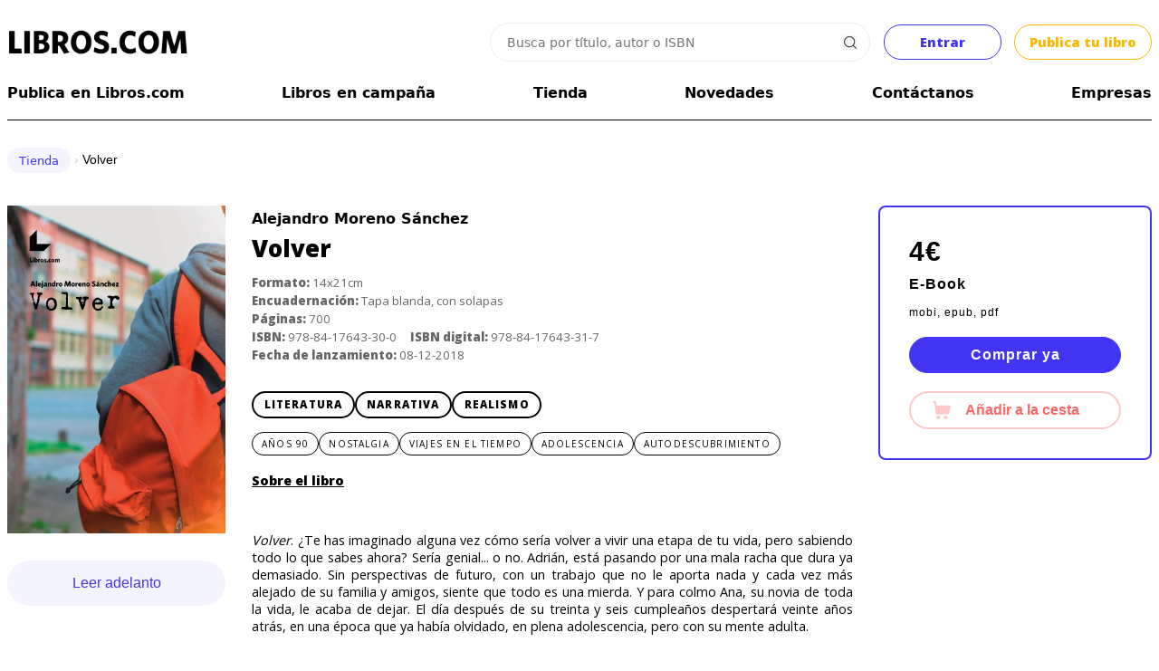

--- FILE ---
content_type: text/html; charset=UTF-8
request_url: https://libros.com/comprar/volver/
body_size: 39420
content:
<!DOCTYPE html PUBLIC "-//W3C//DTD XHTML 1.0 Transitional//EN" "http://www.w3.org/TR/xhtml1/DTD/xhtml1-transitional.dtd">
<html xmlns="http://www.w3.org/1999/xhtml">
<head>
<meta http-equiv="Content-Type" content="text/html; charset=UTF-8" />

<meta name="HandheldFriendly" content="True">
<meta name="MobileOptimized" content="320">
<meta name="viewport" content="width=device-width, initial-scale=1.0">


<meta name="google-site-verification" content="9st60riIpryvWBFMgySr8tPyF0ItTsbAPujZ8zgrIKo" />
<meta property="fb:app_id" content="201379936582274" /> 
<link rel="search" href="/opensearch.xml" type="application/opensearchdescription+xml" title="Libros.com" />
<link rel="stylesheet" type="text/css" href="/css/jquery.cookiebar.css" />


<title>Comprar Volver, de Alejandro Moreno Sánchez - Editorial Libros.com</title>

<link rel="canonical" href="https://libros.com/comprar/volver/" />
<meta property="og:title" content="Volver, Alejandro Moreno Sánchez" /><meta property="og:type" content="book" /><meta property="og:url" content="https://libros.com/comprar/volver/" /><meta property="og:description" content="Compra Volver, el libro de Alejandro Moreno Sánchez" /><meta property="og:image" content="https://libros.com/campaign_cover/volver.jpg?1769904732" />
<meta name="twitter:card" content="summary_large_image"><meta name="twitter:site" content="@libroscom"><meta name="twitter:title" content="Volver, Alejandro Moreno Sánchez"><meta name="twitter:description" content="Compra Volver, el libro de Alejandro Moreno Sánchez">

<META NAME="description" CONTENT="Comprar Volver">
<META NAME="keywords" CONTENT="volver,comprar,literaria,opiniones,comentarios">


<link rel="stylesheet" href="/css/common2.css?id=1769904732" type="text/css" />
<style>
	#maincontentcontainer{ max-width: 1280px; font-size: 0.9em }
</style>
<link rel="stylesheet" href="/css/col.css?id=1769904732" type="text/css" />
<link rel="stylesheet" href="/css/5cols.css?id=1769904732" type="text/css" />	
<link href='https://fonts.googleapis.com/css?family=Open+Sans:400,800' rel='stylesheet' type='text/css'>	
	
<!-- Responsive Stylesheets -->
<link rel="stylesheet" media="only screen and (max-width: 768px) and (min-width: 481px)" href="/css/768.css">
<link rel="stylesheet" media="only screen and (max-width: 480px)" href="/css/480.css">

<!-- Responsive ligthSlide -->
<link type="text/css" rel="stylesheet" href="/css/lightslider.css" /> 
               
<!--   <script src="//ajax.googleapis.com/ajax/libs/jquery/1.11.0/jquery.min.js"></script> -->



<link href="/opensearch.xml" rel="search" title="Busca en Libros.com" type="application/opensearchdescription+xml">

<!-- <script type="text/javascript" src="/js/jquery.js"></script> -->
<script src="https://cdn.jsdelivr.net/npm/jquery@3.6.4/dist/jquery.min.js" integrity="sha256-oP6HI9z1XaZNBrJURtCoUT5SUnxFr8s3BzRl+cbzUq8=" crossorigin="anonymous"></script>
<script>
$.fn.isScrolledIntoView = function() {
    try {
        var rect = this[0].getBoundingClientRect();
        var elemTop = rect.top;
        var elemBottom = rect.bottom;
        var isVisible = (elemTop >= 0) && (elemBottom <= window.innerHeight);
        return isVisible;
    }
    catch(ex) {
        return false;
    }
}
</script>

<!-- DEFINIMOS POPUPS
SI ES MOBILE CARGAMOS EL CUSTOM POPUP
SI NO, VENOBOX
 -->
	<script>

	var initialicedPopup = false;
	if(custom_popup === undefined) var custom_popup=false;

	var disabled_custom_popup_locations = [ "/mecenas/", "/indecisos/" ];

	let f = '/plugins/venobox/dist/venobox.js';
	if( ( window.screen.width < 800 || custom_popup ) && disabled_custom_popup_locations.filter(x => window.location.href.endsWith(x)).length === 0 ){
		
		custom_popup=true;
		f = "/plugins/custom_popup/custom_popup.js";

	}
	$.getScript( f );


	$(document).on('click', '.venobox', function(e){
		e.preventDefault();

		$target = e.target;
		initializePopup( $target );

	});

	async function initializePopup( $target = null ) {
		
		if( initialicedPopup ) return false;

		if(custom_popup) await $('.venobox').custom_popup();
		else await $('.venobox').venobox();

		initialicedPopup = true;
		
		if( $target !== null ) $target.click();

		return true;

	} //
	</script>

	<link rel="stylesheet" href="/plugins/venobox/dist/venobox.min.css" type="text/css" />
	<style>
	#custom_popup{display:none; position:fixed; width:100%; height:100%; padding:8px; left:-8px; top:-8px; background-color:#FFFFFF;}
	#custom_popup .top{width:100%;}
	#custom_popup .top:after{content:''; clear:both; display:block;}
	#custom_popup .top .close{float:right; margin:12px 12px 0 0;}
	</style>
	<!-- FIN POPUPS
-->


<script type="text/javascript" src="/js/jquery.cookie.js"></script>

<script src="/plugins/autosize/jquery.autosize.js"></script>

<script>
$(document).on('click', '.head_menu_button', function(){
	$('body').toggleClass('unabled');
	$('.head_menu').toggle();
});

var isMobile = false;

function getUrlVars() {
	var vars = {};
	var parts = window.location.href.replace(/[?&]+([^=&]+)=([^&]*)/gi, function(m,key,value) {
	vars[key] = value;
	});
	return vars;
}

function get_datetime_string(){
	var d = new Date();
	
	var month=String(d.getMonth()+1);
	if(month.length<2) month='0'+month;
	
	var day=String(d.getDate());
	if(day.length<2) day='0'+day;
	
	var hours=String(d.getHours());
	if(hours.length<2) hours='0'+hours;
	
	var minutes=String(d.getMinutes());
	if(minutes.length<2) minutes='0'+minutes;
	
	var seconds=String(d.getSeconds());
	if(seconds.length<2) seconds='0'+seconds;
	
	return d.getFullYear()+'-'+month+'-'+day+' '+hours+':'+minutes+':'+seconds;
}

(function($){
    $.fn.focusEnd = function() {
        var $initialVal = this.val();
        this.val('').val($initialVal).focus();
    };
})(jQuery);

$(function(){
	$(window).data('FACEBOOK_APP_ID', '201379936582274');
});

$(document).on('click', '.copy-text-cmd', function(e) {
	
	var text = $( this ).attr( 'copy-text' );
    var elem = document.createElement("textarea");
    document.body.appendChild(elem);
    elem.value = text;
    elem.select();
    document.execCommand("copy");
    document.body.removeChild(elem);

    $( this ).fadeOut();
    setTimeout(() => {
		$( this ).fadeIn();
	}, 500);

});
</script>

<script src="/plugins/tipsy/src/javascripts/jquery.tipsy.js?v=1.0.4"></script>
<link rel="stylesheet" href="/plugins/tipsy/src/stylesheets/tipsy.css" />

<script type="text/javascript" src="/js/io.inputDefault.js"></script>

<script type="text/javascript" src="/js/io.mask.js"></script>

<link type="text/css" rel="stylesheet" href="/css/font_eb_garamond.css" />
<!--<link href='https://fonts.googleapis.com/css?family=EB+Garamond' rel='stylesheet' type='text/css'>-->


<link rel="stylesheet" href="/plugins/sign/simple.css?t=1769904732" />
<script type="text/javascript" src="/plugins/sign/simple.js?t=1769904732"></script>


<link rel="stylesheet" href="https://cdn.jsdelivr.net/npm/jquery-ui-dist@1.13.2/jquery-ui.min.css" integrity="sha256-Els0hoF6/l1WxcZEDh4lQsp7EqyeeYXMHCWyv6SdmX0=" crossorigin="anonymous">
<script src="https://cdn.jsdelivr.net/npm/jquery-ui-dist@1.13.2/jquery-ui.min.js" integrity="sha256-lSjKY0/srUM9BE3dPm+c4fBo1dky2v27Gdjm2uoZaL0=" crossorigin="anonymous"></script>

<script type="text/javascript" src="/plugins/searcher/searcher.js"></script>


<script src="https://accounts.google.com/gsi/client" async></script>
<div id="g_id_onload"
	data-context="signin"
	data-client_id="380825192888-g0af2g44sag8tqo7hrklp0t0gie2556s.apps.googleusercontent.com"
	data-login_uri="https://libros.com/plugins/google/manager.php"
	data-og_url="/comprar/volver/"
	data-close_on_tap_outside="false"
	data-itp_support="true"
>
</div>
<script defer data-domain="libros.com" src="https://plausible.io/js/script.js"></script>



<!-- Google Tag Manager -->
<script>(function(w,d,s,l,i){w[l]=w[l]||[];w[l].push({'gtm.start':
new Date().getTime(),event:'gtm.js'});var f=d.getElementsByTagName(s)[0],
j=d.createElement(s),dl=l!='dataLayer'?'&l='+l:'';j.async=true;j.src=
'https://www.googletagmanager.com/gtm.js?id='+i+dl;f.parentNode.insertBefore(j,f);
})(window,document,'script','dataLayer','GTM-N8R8LP');</script>
<!-- End Google Tag Manager -->

<!-- Global site tag (gtag.js) - Google Ads: 941902164 - Julián june 2022 -->
<script async src="https://www.googletagmanager.com/gtag/js?id=AW-941902164"></script>
<script>
  window.dataLayer = window.dataLayer || [];
  function gtag(){dataLayer.push(arguments);}
  gtag('js', new Date());

  gtag('config', 'AW-941902164');
</script>
<!-- INCLUIMOS HTML2PDF ANTES DE FROALA -->

<!-- Include Editor style. -->
<link href="/plugins/froala/css/froala_editor.min.css" rel="stylesheet" type="text/css" />
<link href="/plugins/froala/css/froala_style.min.css" rel="stylesheet" type="text/css" />

<!-- Include JS files. -->
<script type="text/javascript" src="/plugins/froala/js/froala_editor.min.js"></script>
<script type="text/javascript" src="/plugins/froala/js/languages/es.js"></script>


<script type="text/javascript" src="/plugins/froala/js/plugins/align.min.js"></script><script type="text/javascript" src="/plugins/froala/js/plugins/code_view.min.js"></script><link rel="stylesheet" href="/plugins/froala/css/plugins/code_view.min.css"><script type="text/javascript" src="/plugins/froala/js/plugins/code_beautifier.min.js"></script><script type="text/javascript" src="/plugins/froala/js/plugins/colors.min.js"></script><link rel="stylesheet" href="/plugins/froala/css/plugins/colors.min.css"><script type="text/javascript" src="/plugins/froala/js/plugins/emoticons.min.js"></script><link rel="stylesheet" href="/plugins/froala/css/plugins/emoticons.min.css"><script type="text/javascript" src="/plugins/froala/js/plugins/entities.min.js"></script><script type="text/javascript" src="/plugins/froala/js/plugins/file.min.js"></script><link rel="stylesheet" href="/plugins/froala/css/plugins/file.min.css"><script type="text/javascript" src="/plugins/froala/js/plugins/font_size.min.js"></script><script type="text/javascript" src="/plugins/froala/js/plugins/fullscreen.min.js"></script><link rel="stylesheet" href="/plugins/froala/css/plugins/fullscreen.min.css"><script type="text/javascript" src="/plugins/froala/js/plugins/image.min.js"></script><link rel="stylesheet" href="/plugins/froala/css/plugins/image.min.css"><script type="text/javascript" src="/plugins/froala/js/plugins/link.min.js"></script><script type="text/javascript" src="/plugins/froala/js/plugins/lists.min.js"></script><script type="text/javascript" src="/plugins/froala/js/plugins/quote.min.js"></script><script type="text/javascript" src="/plugins/froala/js/plugins/save.min.js"></script><script type="text/javascript" src="/plugins/froala/js/plugins/url.min.js"></script><link href="/css/font-awesome.min.css" rel="stylesheet" type="text/css" />


<style>
.tribute-container { position: absolute; top: 0; left: 0; height: auto; max-height: 300px; max-width: 500px; overflow: auto; display: block; z-index: 999999;}
.tribute-container ul {margin: 0;margin-top: 2px;padding: 0;list-style: none;background: #fff; }
.tribute-container li {padding: 5px 5px;cursor: pointer; }
.tribute-container li.highlight, .tribute-container li:hover {background: #ddd; }
.tribute-container li span {}
.tribute-container li.no-match {cursor: default; }
.tribute-container .menu-highlighted {background-color:#efefef; }
.tribute-container img{margin:-5px 5px;}
</style>

<style type="text/css">
.fr-box{font-family:Arial, Helvetica, sans-serif;} 
</style>

<script type="text/javascript">

var froalaEditors={};//apilamos los elementos creados
var froala_loader={};//apilamos los ids de los textarea que vamos a convertir en el ready
var froala_ajax = {};

var image_extensions=['jpg', 'jpeg', 'png', 'gif', 'bmp'];
if(froala_instances===undefined) var froala_instances=new Array();

var configMentions = null;// datos de usaurios
var mentions;// objeto Mentions

// ----------

if(typeof ck_get_content != 'function'){
	function ck_get_content(id){
		if(id===undefined) id=$('[ref="froala"]').attr('id');
		
		if(froala_instances[id] === undefined) return $('#'+id).val();
		
		return froala_instances[id].html.get();
	}
}//

if(typeof ck_set_content != 'function'){
	function ck_set_content(data, id){
		if(id===undefined) id=$('[ref="froala"]').attr('id');
		froala_instances[id].html.set(data);
	}
}//

if(typeof ask_autosave != 'function'){
	
	function ask_autosave(editor){
		
		if(confirm('Hay contenido guardado automáticamente de hace '+editor.opts['saveParams']['session_ago']+' (texto "'+editor.$oel.attr('id')+'"). ¿Deseas cargar el contenido?')){
			ck_set_content(editor.opts['saveParams']['session_content'], editor.$oel.attr('id'));
		}else clear_autosave(editor.$oel.attr('id'));
		
	}//
	
	function clear_autosave(id){//se llama si se cancela cargar el contenido o si guarda el contenido
		
		if(id == '' || id === undefined) id='wysiwyg';
		if(froala_instances[id] === undefined) return false;
		var v = froala_instances[id];

		$.post(
			'/plugins/froala/autosave.php',
			{session_id:v.opts['saveParams']['session_id'], content:''}
		);
	}//
	
}//



function load_froala(settings){
	
	var ck_name=settings['name'];
	
	var configInit={
		key:'Kb3A3pD3B1B1F4F4C3oxA-16tewjF2xspbA4B3A2C2I3I2A4C6C3C2==',
		language: 'es',
		attribution:false,
		enter: 'ENTER_BR',
		pastePlain:false,
		
		toolbarButtons: settings['toolbar'],
		toolbarSticky: true,
		//charCounterMax: 140,
		placeholderText: '',
		height:settings['height'],
		heightMax:settings['height'],
		heightMin:settings['heightMin'],
		
		imageUploadURL:'/plugins/froala/upload_image.php',
		imageAllowedTypes: image_extensions,
		imageDefaultWidth: 100,
		imageResizeWithPercent: true,

		// Set the file upload URL:
  		fileUploadURL: '/plugins/froala/upload_file.php'
	};
	
	if(settings['initOnClick'] !== undefined) configInit['initOnClick']=true;
	
	if(settings['session_id'] !== undefined){
		configInit['saveInterval']=5000;//milisegundos
		configInit['saveURL']='/plugins/froala/autosave.php';
		configInit['saveMethod']='POST';
		//: -- Sólo necesitamos session id para el action, pero guardando content y ago lo tenemos accesible en el objeto ()
		configInit['saveParams']={session_id:settings['session_id'], session_content:settings['session_content'], session_ago:settings['session_ago']};
	}
	
	if(settings['emoticons'] !== undefined){
		configInit['emoticonsStep']=4;
		configInit['emoticonsSet']=[{ code: '1f600', desc: 'Grinning face' },{ code: '1f601', desc: 'Grinning face with smiling eyes' },{ code: '1f602', desc: 'Face with tears of joy' },{ code: '1f603', desc: 'Smiling face with open mouth' },{ code: '1f604', desc: 'Smiling face with open mouth and smiling eyes' },{ code: '1f606', desc: 'Smiling face with open mouth and tightly-closed eyes' },{ code: '1f607', desc: 'Smiling face with halo' }];
	}

	configInit['events']={
		'initialized':function () {
			
			var editor=this;
			var id=editor.$oel[0]['id'];
			
			if(settings['configMentions']){
				mentions = new Tribute({
				    values: settings['configMentions']['data'],
				    selectTemplate: function(item) {
				      return '<span data-id="' + item.original.value + '" class="fr-deletable fr-tribute atwho-inserted">' + item.original.key + '</span>';
				    },
				    menuItemTemplate: function(item){
				      return '<span data-id="' + item.original.value + '" class="fr-deletable fr-tribute atwho-inserted">' + item.original.avatar + ' ' + item.original.key + '</span>';
				    }
				});

				mentions.attach(editor.$el[0]);

				// -- cancelamos el ENTER cuando está el menú de menciones:
				editor.events.on('keydown', function(e) {
		          if (e.which == FroalaEditor.KEYCODE.ENTER && mentions.isActive) {
		            return false;
		          }
		        }, true);

			}//mentions

			if(editor.opts['saveParams']['session_id'] !== undefined){
				$('#'+ck_name).data('session_id', editor.opts['session_id']);
				if(editor.opts['saveParams']['session_content'] !== undefined) ask_autosave(editor);
			}
			
		},
		'image.error':function (error, response) {
			var editor=this;
			console.log(error.code+response);
		},
		'contentChanged':function () {
			
			var editor=this;
			
			$el=editor.$oel;
			if($el.data['preview'] !== undefined) $('#'+$el.data['preview']).html(editor.html.get());
			
			if(editor.opts['saveURL'] !== null) editor.save.save();
			
			if( settings[ 'changeCallback' ] !== undefined ) window[ settings[ 'changeCallback' ] ](); // settings[ 'changeCallback' ] 
		},
		'html.set':function () {
			
			var editor=this;

			$el=editor.$oel;
			if($el.data['preview'] !== undefined) $('#'+$el.data['preview']).html(editor.html.get());
		}
	}// configInit events

	$froala = new FroalaEditor('#'+ck_name, configInit);
	
	froala_instances[ck_name]=$froala;
	
	if(settings['preview'] !== undefined) $('#'+ck_name).data('preview', settings['preview']);
	
}//load_froala

$(function() {
	
	if(froala_loader !== undefined){
		$.each(froala_loader, function(name, value){
			load_froala(value);
		});
	}

});
</script>

<script type="text/javascript" src="/plugins/froala/initialize.js"></script><!-- TikTok Pixel Code Start -->
<script>
!function (w, d, t) {
  w.TiktokAnalyticsObject=t;var ttq=w[t]=w[t]||[];ttq.methods=["page","track","identify","instances","debug","on","off","once","ready","alias","group","enableCookie","disableCookie","holdConsent","revokeConsent","grantConsent"],ttq.setAndDefer=function(t,e){t[e]=function(){t.push([e].concat(Array.prototype.slice.call(arguments,0)))}};for(var i=0;i<ttq.methods.length;i++)ttq.setAndDefer(ttq,ttq.methods[i]);ttq.instance=function(t){for(
var e=ttq._i[t]||[],n=0;n<ttq.methods.length;n++)ttq.setAndDefer(e,ttq.methods[n]);return e},ttq.load=function(e,n){var r="https://analytics.tiktok.com/i18n/pixel/events.js",o=n&&n.partner;ttq._i=ttq._i||{},ttq._i[e]=[],ttq._i[e]._u=r,ttq._t=ttq._t||{},ttq._t[e]=+new Date,ttq._o=ttq._o||{},ttq._o[e]=n||{};n=document.createElement("script")
;n.type="text/javascript",n.async=!0,n.src=r+"?sdkid="+e+"&lib="+t;e=document.getElementsByTagName("script")[0];e.parentNode.insertBefore(n,e)};


  ttq.load('CPA59QJC77UEBISBIQRG');
  ttq.page();
}(window, document, 'ttq');
</script>
<!-- TikTok Pixel Code End -->
</head>
<body>
<div id="wrapper" align="center">

	<div id="maincontentcontainer" align="left">

		<div class="maincontent">	
			

<style>
ul.ui-autocomplete{list-style:none; -webkit-padding-start:0px; -webkit-margin-before:0px; -webkit-margin-after:0px; -webkit-margin-start:0px; -webkit-margin-end:0px; padding:0px;}
.ui-autocomplete{ list-style:none; padding:0; border:1px solid #999999; border-top:0; border-right:0; cursor:pointer;}
.ui-autocomplete li{padding:5px; background-color:#efefef;}
.ui-autocomplete li.odd{background-color:#FFFFFF;}
.ui-autocomplete li div.title{font-weight:bold;}
.ui-autocomplete .ui-state-focus{ background-color:#FFFFCC;}
.ui-autocomplete .ui-state-focus.odd{ background-color:#FFFFCC;}
.ui-helper-hidden-accessible { display:none; }
.whitney{
	font-weight: bold;
	font-family: 'Open Sans', sans-serif;
}
#header {
	margin-top: 20px;
}
#header .head_menu_button {
    background: url('/images/head_menu.svg') no-repeat center;
    cursor: pointer;
    text-align: right;
    padding: 1ch;
    background-size: 2ch;
}
.clear:after {
    clear: both;
    content: '';
    display: block;
}
#header .searching_box {
    position: relative;
    width: 100%;
    display: flex;
    justify-content: flex-end;
    align-items: center;
}
#header .searching_box input.searching_text {
	font-family: system-ui;
	font-size: 14px;
    border: 1px solid #eeeeee;
    color: #333;
    width: 94%;
    margin: 5px 0px 5px 0px;
    box-sizing: border-box;
    padding: 1.4ch 2ch;
    border-radius: 2em;
    flex: 1 1 100%;
    min-width: 0;
    max-width: 420px;
    outline: none;
    box-shadow: none;
}
#header .searching_box input.searching_text:hover {
	border-color: #c3c3c3;
}
#header .searching_box input.searching_text:focus {
	border-color: #c9c9c9;
}
#header .searching_box img {
    position: absolute;
    right: 1.8ch;
    cursor: pointer;
    width: unset;
}
.head_menu_button{
	background:url('/images/head_menu.svg') no-repeat center;
	/*background-size:35px 35px; padding:15px;*/
	cursor:pointer;
	text-align:right;
	/*margin:16px 5px;*/
	padding: 1ch;
	background-size: 2ch;
}
#header .head_menu {
    display: none;
    position: relative;
    width: 100%;
    height: 1000px;
    overflow: hidden;
    left: -15px;
    padding: 15px;
    text-align: center;
    background-color: #fff;
    font-weight: normal;
    line-height: 40px;
}
#header .head_menu a {
	color: #000;
	text-decoration: none;
}
.head_menu .frame{
	width:calc(100% - 30px);
	margin:15px;
}
.bold {
    font-weight: bold;
}
.header-util-elements {
	display: grid;
    align-items: center;
    grid-auto-flow: column;
	grid-template-columns: 1fr 2fr auto auto;
    gap: 1em;
}

.btn-entrar, .btn-publish-header {
    all: unset;
    display: grid;
    place-content: center;
    text-align: center;
    padding: 1.1ch 2ch;
    min-width: 12ch;
    color: white;
    border-radius: 0.2em;
    cursor: pointer;
	transition: background-color 300ms ease-in;
}
.btn-entrar {
    background-color: #ffffff;
    border: 1px solid #4135F1;
    color: #4135F1;
    border-radius: 2em;
    -webkit-border-radius: 2em;
    -moz-border-radius: 2em;
}
.btn-entrar:hover {
    background-color: #4135F1;
    color: #ffffff;
}
.btn-publish-header {
    background-color: #ffffff;
    border: 1px solid #FBB901;
    color: #FBB901;
    border-radius: 2em;
    -webkit-border-radius: 2em;
    -moz-border-radius: 2em;
}
.btn-publish-header:hover {
    background-color: #FBB901;
    color: #ffffff;
}
.logo-link {
	display: block;
	width: 200px;
}
.logo-link > img:first-child {
	content: url(/images/LIBROSCOM_logo.png);
}
#logo .basket-status-container {
	display: none;
}
.coins-balance-in-main-header {
	display: grid;
    grid-auto-flow: column;
    gap: 1ch;
    align-items: center;
    /* margin-right: -0.5em; */
    user-select: none;
    text-decoration: none;
    color: #12b96a !important;
    border: 1px solid #12b96a;
    padding: 0.5ch 1ch 0.5ch 1ch;
    border-radius: 2em;
}
.coins-balance-in-main-header:hover {
    background: #ffffff;
    text-decoration: none;
}
.coins-balance-in-main-header .komun-icon {
    padding: 1.1em;
	background-image: url("data:image/svg+xml,%3Csvg viewBox='0 0 102.80109 93.576591' version='1.1' xmlns='http://www.w3.org/2000/svg' xmlns:svg='http://www.w3.org/2000/svg'%3E%3Cg transform='translate(-41.389047,-88.05255)'%3E%3Cpath style='fill:%2312b96a;stroke-width:0.190592;fill-opacity:1' d='m 86.549497,181.45381 c -6.448037,-0.35546 -11.709148,-1.53661 -17.047588,-3.82725 -13.80143,-5.922 -24.114229,-18.479 -27.134369,-33.03917 -0.821267,-3.95935 -0.978493,-5.53651 -0.978493,-9.81546 0,-5.36228 0.592791,-9.33287 2.107516,-14.11641 5.121748,-16.17457 18.662439,-28.30437 35.293779,-31.616277 3.873685,-0.77139 6.426555,-0.983829 11.856863,-0.986674 6.059705,-0.0031 10.016415,0.381944 15.022535,1.462172 14.45236,3.118599 26.02391,11.136729 32.58222,22.576809 5.36705,9.3621 7.10654,20.25219 5.1754,32.40054 -3.28623,20.67295 -17.63129,33.27139 -41.53526,36.47808 -5.107165,0.6851 -9.294049,0.81709 -15.342603,0.48364 z m 5.541692,-4.00141 c 4.977993,-0.48441 10.145441,-1.95206 14.660991,-4.16397 8.71392,-4.26848 15.47476,-11.02933 19.74324,-19.74325 8.03442,-16.40194 4.7323,-36.12578 -8.21583,-49.07391 C 105.33146,91.523139 85.607611,88.221023 69.205676,96.255442 60.491753,100.52391 53.730903,107.28475 49.462437,115.99867 c -10.397459,21.22597 -1.569444,46.84218 19.743239,57.28891 7.059062,3.4601 15.096386,4.92277 22.885513,4.16482 z m -4.065152,-21.95313 -4.240117,-4.24011 v 4.04953 4.04953 h -8.576618 -8.576617 v -24.58629 -24.5863 h 8.576617 8.576618 v 3.76263 3.76262 l 4.337474,-4.33439 4.337475,-4.3344 h 13.529931 13.52992 l -12.67324,12.67432 -12.673258,12.67435 12.673258,12.67432 12.67324,12.67433 H 105.89344 92.26617 Z m -6.146036,-2.09805 v -4.05109 l -6.670699,-6.66866 -6.670699,-6.66866 v 10.71975 10.71974 h 6.670699 6.670699 z m 0,-37.54448 v -3.76519 h -6.670699 -6.670699 v 10.43387 10.43385 l 6.670699,-6.66866 6.670699,-6.66866 z m 36.498259,57.69999 1.14355,-0.57123 -2.25732,-0.0538 c -2.18479,-0.0521 -2.28428,-0.0368 -3.09676,0.47649 -0.4617,0.29167 -0.83963,0.60246 -0.83981,0.69061 -1.9e-4,0.0882 0.87877,0.13084 1.95323,0.0948 1.71442,-0.0575 2.09353,-0.13548 3.09711,-0.63678 z m 6.71833,-3.68132 c 0.34069,-0.243 0.61943,-0.52174 0.61943,-0.61942 0,-0.10223 -1.27996,-0.17761 -3.0177,-0.17761 h -3.01771 l -0.74648,0.66769 -0.74647,0.66768 3.14476,-0.0482 c 2.94261,-0.0452 3.18458,-0.0767 3.76417,-0.49009 z m 4.33542,-3.65419 c 0.0662,-0.20871 0.067,-0.46602 0.002,-0.57177 -0.0721,-0.11661 -1.3461,-0.1923 -3.2393,-0.1923 h -3.12055 l -0.40714,0.57177 -0.40713,0.57177 h 3.52607 c 3.35341,0 3.53198,-0.0186 3.64652,-0.37947 z m 3.70064,-3.93123 c 0.21585,-0.27438 0.34565,-0.57457 0.28849,-0.66708 -0.0572,-0.0925 -1.67935,-0.16819 -3.60482,-0.16819 h -3.50086 l -0.39501,0.50219 c -0.21727,0.27619 -0.39502,0.57639 -0.39502,0.66706 0,0.0906 1.62333,0.1649 3.60741,0.1649 h 3.6074 z m 2.73941,-4.21827 0.36157,-0.61942 h -3.72917 -3.72919 l -0.29077,0.56232 c -0.15993,0.30927 -0.29079,0.61131 -0.29079,0.67117 0,0.0599 1.64628,0.0855 3.65838,0.0571 l 3.65839,-0.0518 z m 1.74512,-3.52069 c 0.62135,-0.8871 0.53594,-0.91055 -3.31783,-0.91055 -3.37853,0 -3.62742,0.0241 -3.81184,0.36866 -0.50821,0.9496 -0.45367,0.96549 3.31785,0.96549 3.41637,0 3.52346,-0.0124 3.81182,-0.4236 z m 1.44024,-3.65854 c 0,-0.14863 0.0521,-0.40596 0.11569,-0.57177 0.103,-0.26824 -0.27457,-0.30148 -3.42394,-0.30148 -3.30447,0 -3.55272,0.0244 -3.73693,0.36866 -0.4033,0.75358 -0.30911,0.77489 3.42394,0.77489 2.999,0 3.62124,-0.0464 3.62124,-0.2703 z m 1.02786,-3.843 c 0.0636,-0.16581 0.11569,-0.466 0.11569,-0.66707 0,-0.34681 -0.17565,-0.3656 -3.4194,-0.3656 -1.88066,0 -3.45548,0.0643 -3.49958,0.14291 -0.0441,0.0786 -0.13656,0.37878 -0.20548,0.66705 l -0.12527,0.52414 h 3.50919 c 3.02408,0 3.52516,-0.0416 3.62485,-0.30148 z m 0.6519,-4.22507 0.0597,-0.61942 h -3.32703 c -3.55353,0 -3.55841,10e-4 -3.55841,0.97294 0,0.35432 0.14321,0.36778 3.383,0.31795 l 3.383,-0.052 z m 0.41674,-3.76869 v -0.67157 l -3.28769,0.0521 -3.2877,0.0521 -0.0597,0.61942 -0.0597,0.61943 h 3.34743 3.34741 z m 0.15503,-3.85497 0.0597,-0.61942 h -3.34741 -3.34743 v 0.67157 0.67158 l 3.2877,-0.0521 3.2877,-0.0521 z m -0.15503,-3.76418 v -0.66706 h -3.33534 -3.33535 v 0.54 c 0,0.29701 0.0572,0.59719 0.12712,0.66706 0.0699,0.0699 1.57079,0.12713 3.33535,0.12713 h 3.20829 z m -0.41674,-3.76417 -0.0597,-0.61943 -3.2877,-0.0521 -3.28769,-0.0521 v 0.54451 c 0,0.29948 0.0572,0.6017 0.12697,0.67157 0.0699,0.0699 1.57623,0.12713 3.34743,0.12713 h 3.22036 z m -0.7268,-3.55802 c 0,-0.9639 -0.0165,-0.96853 -3.45103,-0.96853 -3.04685,0 -3.21967,0.0196 -3.21967,0.3656 0,0.96391 0.0166,0.96853 3.45103,0.96853 3.04685,0 3.21967,-0.0196 3.21967,-0.3656 z m -1.14355,-3.74463 c 0,-0.16414 -0.0888,-0.46432 -0.19729,-0.66708 -0.18279,-0.34156 -0.42791,-0.36866 -3.33535,-0.36866 -3.36298,0 -3.44335,0.0265 -2.94076,0.96549 0.18279,0.34156 0.42791,0.36866 3.33535,0.36866 2.72088,0 3.13805,-0.0397 3.13805,-0.29841 z m -1.52473,-3.75691 c 0,-0.13393 -0.13347,-0.43409 -0.29669,-0.66707 -0.2855,-0.4076 -0.41135,-0.42358 -3.33535,-0.42358 -3.24078,0 -3.35351,0.0374 -2.74196,0.91054 0.2855,0.40762 0.41134,0.42359 3.33535,0.42359 2.33873,0 3.03865,-0.0561 3.03865,-0.24348 z m -1.90592,-3.68186 c 0,-0.0625 -0.17736,-0.36263 -0.39416,-0.66707 l -0.39416,-0.55355 h -2.94119 c -1.90037,0 -2.94119,0.0697 -2.94119,0.19729 0,0.10857 0.13858,0.4087 0.30782,0.66708 0.30577,0.46666 0.3278,0.46977 3.33535,0.46977 1.66515,0 3.02753,-0.051 3.02753,-0.11352 z m -2.66827,-3.86108 c 0,-0.0895 -0.21032,-0.38969 -0.46738,-0.66706 -0.46415,-0.50083 -0.48654,-0.50431 -3.24005,-0.50431 -1.52498,0 -2.77269,0.051 -2.77269,0.11352 0,0.0625 0.17738,0.36262 0.39416,0.66708 l 0.39417,0.55353 h 2.8459 c 1.56523,0 2.84589,-0.0733 2.84589,-0.16276 z m -3.24006,-3.81703 c 0,-0.0923 -0.29447,-0.39255 -0.65436,-0.66707 -0.62565,-0.47721 -0.75937,-0.4991 -3.04946,-0.4991 -1.3173,0 -2.3951,0.0733 -2.3951,0.16277 0,0.0895 0.21032,0.3897 0.46738,0.66707 0.46109,0.49754 0.50205,0.50431 3.04946,0.50431 1.42014,0 2.58208,-0.0756 2.58208,-0.16798 z m -4.3836,-3.79859 c 0,-0.0851 -0.27875,-0.36387 -0.61943,-0.61943 -0.55986,-0.42 -0.83016,-0.46985 -2.81121,-0.51855 l -2.1918,-0.0538 0.7119,0.6733 0.71193,0.67329 h 2.0993 c 1.15462,0 2.09931,-0.0696 2.09931,-0.15475 z' /%3E%3C/g%3E%3C/svg%3E%0A");
    background-repeat: no-repeat;
    background-position: center;
    background-size: contain;
}
.coins-balance-in-main-header > img {
    max-width: 30px;
}
.user-actions-container {
    display: grid;
    grid-auto-flow: column;
    /* gap: 1ch; */
    border: 1px solid #FDC9C9;
    /* padding: 0ch 2ch; */
    border-radius: 2em;
    padding-right: 0.5ch;
	overflow: hidden;
}

.user-actions-container:hover {
    border: 1px solid #FE6665;
}
.user-action-desc {
    display: grid;
}
.user-action-link {
    color: #4036ED;
}

.user-actions-container .panel-link {
	color: #4c3ff6;
    font-weight: 500;
    font-family: system-ui;
    padding: 0 1ch 0 2ch;
    height: 100%;
    display: grid;
    place-content: center;
}
.user-actions-container .panel-link:hover {
	background-color: #fff9f9;
}

.user-actions-container .medals-stat {
    display: grid;
    grid-auto-flow: column;
    gap: 1ch;
    font-family: system-ui;
    font-weight: 500;
    margin-right: 1ch;
}
.user-actions-container .medals-stat .medals {
    display: grid;
    grid-auto-flow: column;
    gap: 0.5ch;
    align-items: center;
}
.user-actions-container .medals-stat .gold {
    color: #fecc01;
}
.user-actions-container .medals-stat .silver {
    color: #b4b8bc;
}
.user-actions-container .medals-stat .bronze {
    color: #d1a684;
}
.user-profile-pic {
    background-image: url(/images_avatars/th_avatar_default.jpg);
    padding: 1.4em;
    background-repeat: no-repeat;
	border-radius: 50%;
    background-size: cover;
    clip-path: circle(50% at 50% 50%);
    transform: scale(0.9);
}
.cmd-show-user-actions {
    padding: 1em;
    background-image: url("data:image/svg+xml,%3C%3Fxml version='1.0' encoding='iso-8859-1'%3F%3E%3Csvg version='1.1' xmlns='http://www.w3.org/2000/svg' xmlns:xlink='http://www.w3.org/1999/xlink' x='0px' y='0px' viewBox='0 0 213.333 213.333' fill='rgb(193,193,193)' style='enable-background:new 0 0 213.333 213.333;' xml:space='preserve'%3E%3Cg%3E%3Cg%3E%3Cpolygon points='0,53.333 106.667,160 213.333,53.333 '/%3E%3C/g%3E%3C/g%3E%3C/svg%3E");
	background-repeat: no-repeat;
    background-size: 0.9em;
    background-position: 25%;
	display: none;
}
.user-actions-list {
	display: none;
    position: absolute;
    z-index: 10;
    background-color:#ffffff;
    top: calc(100% + 1px);
	right: 0;
    font-size: 0.9em;
    font-weight: 500;
    font-family: system-ui;
    border: 1px solid #eeeeee;
    user-select: none;
    box-shadow: 0px 3px 0 #eeeeee;
    border-radius: 0.5em;
    -webkit-border-radius: 0.5em;
    -moz-border-radius: 0.5em;
    margin-top: 10px;
}
.user-actions-list.visible {
	display: block;
}
.user-actions-list a {
	color: #000;
	text-decoration: none;
}
.user-actions-list a:hover {
	text-decoration: none;
	background-color: #ededed;
}
.user-action-item {
    padding: 0.8em 1em;
    display: grid;
    /* grid-template-columns: 2.5em 5fr; */
	grid-template-columns: 1.2em 5fr;;
	gap: 1.5em;
	align-items: center;
	white-space: nowrap;
	min-width: 24ch;
    border-bottom: 1px solid #f0f0f0;
}
.user-action-item:first-child {
    grid-template-columns: unset;
    font-size: 1.3em;
}
.user-action-item:first-child .user-action-title{
    font-weight: bold;
}

.user-action-item:last-child {
	grid-template-columns: unset;
	place-content: left;
}
.user-action-icon {
    padding: 1em;
	background-repeat: no-repeat;
    background-position: center;
    background-size: 55%;
}
.user-action-icon.profile-icon {
	background-image: url("data:image/svg+xml,%3Csvg version='1.1' xmlns='http://www.w3.org/2000/svg' xmlns:xlink='http://www.w3.org/1999/xlink' x='0px' y='0px' viewBox='0 0 45.532 45.532' style='enable-background:new 0 0 45.532 45.532;' xml:space='preserve' fill='%23475d6e'%3E%3Cg%3E%3Cpath d='M22.766,0.001C10.194,0.001,0,10.193,0,22.766s10.193,22.765,22.766,22.765c12.574,0,22.766-10.192,22.766-22.765 S35.34,0.001,22.766,0.001z M22.766,6.808c4.16,0,7.531,3.372,7.531,7.53c0,4.159-3.371,7.53-7.531,7.53 c-4.158,0-7.529-3.371-7.529-7.53C15.237,10.18,18.608,6.808,22.766,6.808z M22.761,39.579c-4.149,0-7.949-1.511-10.88-4.012 c-0.714-0.609-1.126-1.502-1.126-2.439c0-4.217,3.413-7.592,7.631-7.592h8.762c4.219,0,7.619,3.375,7.619,7.592 c0,0.938-0.41,1.829-1.125,2.438C30.712,38.068,26.911,39.579,22.761,39.579z'/%3E%3C/g%3E%3C/svg%3E");
	border-radius: 50%;
	background-size: cover;
    clip-path: circle(48% at 50% 50%);
    transform: scale(1.1);
}
.user-action-icon.colmena-icon {
	background-image: url("data:image/svg+xml,%3Csvg version='1.1' xmlns='http://www.w3.org/2000/svg' xmlns:xlink='http://www.w3.org/1999/xlink' x='0px' y='0px' viewBox='0 0 497.328 497.328' fill='%23758992' style='enable-background:new 0 0 497.328 497.328;' xml:space='preserve'%3E%3Cg%3E%3Cg%3E%3Cg%3E%3Cpolygon points='119.208,128.48 119.208,112.48 70.912,112.48 39.792,164.36 53.504,172.6 79.976,128.48 '/%3E%3Cpolygon points='269.144,252.6 282.864,244.36 251.744,192.48 203.448,192.48 203.448,208.48 242.68,208.48 '/%3E%3Cpath d='M317.856,240.48l-48-80h-80l-48-80H52.8l-52.8,88l48,80l-48,80l52.8,88h80l48,80h89.064l48-80h80l52.8-88l-52.8-88 H317.856z M189.864,176.48H260.8l43.2,72l-21.6,36l-21.6,36h-70.936l-21.6-36l-21.6-36l21.6-36L189.864,176.48z M18.656,168.48 l43.2-72h70.936l43.2,72l-21.6,36l-21.6,36H61.856L18.656,168.48z M132.792,400.48H61.856l-43.2-72l43.2-72h70.936l21.6,36 l21.6,36l-21.6,36L132.792,400.48z M260.8,480.48h-70.936l-43.2-72l21.6-36l21.6-36H260.8l21.6,36l21.6,36L260.8,480.48z M388.8,400.48h-70.936l-21.6-36l-21.6-36l21.6-36l21.6-36H388.8l43.2,72L388.8,400.48z'/%3E%3Cpolygon points='311.976,328.48 338.304,284.6 324.584,276.36 293.32,328.48 326.912,384.48 377.328,384.48 377.328,368.48 335.976,368.48 '/%3E%3Cpolygon points='53.504,324.36 39.792,332.6 70.912,384.48 119.208,384.48 119.208,368.48 79.976,368.48 '/%3E%3Crect x='233.328' y='352.48' width='16' height='16'/%3E%3Cpolygon points='165.32,408.48 196.584,460.6 210.304,452.36 183.976,408.48 207.976,368.48 217.328,368.48 217.328,352.48 198.912,352.48 '/%3E%3Cpath d='M470.744,102.448c-16.136-15.384-34.928-24.104-50.856-25.016c1.832-3.968,2.896-8.336,2.896-12.96 c0-6.856-2.288-13.176-6.104-18.384l1.712-3.272c6.672-12.712,18.168-22.2,32.376-26.72l-4.84-15.248 c-18.248,5.808-33.064,18.072-41.704,34.536l-0.208,0.392c-4.368-2.04-9.216-3.296-14.4-3.296c-5.184,0-10.032,1.256-14.4,3.304 l-0.208-0.392c-8.632-16.472-23.44-28.736-41.696-34.536l-4.84,15.248c14.208,4.52,25.704,14.008,32.368,26.72l1.72,3.272 c-3.824,5.208-6.104,11.536-6.104,18.384c0,4.976,1.28,9.624,3.384,13.824c-14.272,2.664-30.072,10.936-43.928,24.144 c-16.648,15.864-26.584,35.168-26.584,51.608c0,9.04,3.04,16.712,8.792,22.192c5.8,5.52,13.72,8.168,22.72,8.168 c6.808,0,14.24-1.6,21.816-4.528c6.968,31.424,25.392,52.592,46.96,52.592c22.264,0,41.176-22.768,47.592-55.584 c9.888,4.888,19.768,7.52,28.608,7.52c9,0,16.92-2.64,22.72-8.168c5.752-5.48,8.792-13.152,8.792-22.192 C497.328,137.616,487.392,118.312,470.744,102.448z M389.624,48.48c9.464,0,17.168,7.184,17.168,16s-7.704,16-17.168,16 s-17.168-7.184-17.168-16S380.16,48.48,389.624,48.48z M399.76,144.968c-4.2-0.288-8.408-0.384-12.648-0.312 c2.344-3.256,4.44-6.552,6.216-9.88C395.16,138.208,397.328,141.616,399.76,144.968z M309.16,164.672 c-2.544-2.424-3.832-6-3.832-10.616c0-11.976,8.288-27.312,21.632-40.032c21.224-20.232,45.608-25.176,54.216-16.968 c2.536,2.424,3.832,5.992,3.832,10.608c0,11.968-8.288,27.312-21.632,40.04C342.144,167.952,317.768,172.896,309.16,164.672z M389.616,216.48c-9.504,0-18.632-8.336-25.016-21.48c15.736-3.184,34.248-3.208,49.992-0.016 C408.224,208.08,399.152,216.48,389.616,216.48z M420.144,179.856c-19.128-4.288-41.928-4.312-61.056-0.048 c-0.632-2.392-1.208-4.84-1.664-7.384c4.832-3.008,9.576-6.56,14.16-10.64c14.872-2.104,31.536-1.464,45.496,1.768 c1.792,1.52,3.608,2.944,5.448,4.304C421.944,172.016,421.152,176.04,420.144,179.856z M477.488,164.672 c-8.576,8.216-32.976,3.272-54.208-16.968c-13.344-12.728-21.632-28.072-21.632-40.04c0-4.616,1.288-8.184,3.832-10.608 c2.616-2.496,6.704-3.784,11.72-3.784c11.448,0,27.736,6.68,42.496,20.752c13.344,12.72,21.632,28.056,21.632,40.032 C481.328,158.672,480.04,162.248,477.488,164.672z'/%3E%3C/g%3E%3C/g%3E%3C/g%3E%3C/svg%3E%0A");
}
.user-action-icon.book-icon {
	background-image: url("data:image/svg+xml,%3Csvg viewBox='0 0 82.74575 74.31559' version='1.1' xmlns='http://www.w3.org/2000/svg' xmlns:svg='http://www.w3.org/2000/svg'%3E%3Cg transform='translate(-59.714254,-91.074044)'%3E%3Cpath style='fill:%23c3cfd9;stroke:none;stroke-width:0.264583;fill-opacity:1' d='m 78.927456,91.267872 c -6.081262,0.798856 -13.361616,1.392687 -17.382886,6.777301 -2.601198,3.483077 -1.667113,8.872277 -1.667113,12.954157 v 30.1625 18.78542 c 0,1.26444 -0.650981,5.67293 1.57607,5.43295 1.326938,-0.14287 1.418405,-2.63525 1.960483,-3.58087 1.103974,-1.92564 2.993522,-3.19934 4.930113,-4.16772 6.90589,-3.45281 15.7734,-3.43085 23.01875,-1.11627 1.730904,0.55271 7.048764,4.79451 8.194674,2.86358 0.600603,-1.01176 0.271992,-2.79611 0.271992,-3.92959 v -9.26042 -34.92499 -10.31875 c 0,-1.289266 0.323321,-3.096053 -0.424127,-4.222728 C 98.343904,95.122904 96.007368,94.10738 94.273289,93.45333 89.673508,91.718378 83.842092,90.622288 78.927456,91.267872 m 40.481254,0 c -4.91279,0.645054 -13.21806,0.647514 -16.50921,5.228166 -0.73316,1.020551 -0.42413,2.7314 -0.42413,3.919962 v 9.26042 35.71874 10.05417 c 0,1.10966 -0.38999,3.16574 0.27199,4.1185 0.52891,0.76148 1.44331,0.50298 2.10926,0.10901 2.23917,-1.32424 4.09972,-2.54 6.61459,-3.34274 7.11067,-2.26907 16.37744,-2.07645 23.01874,1.57929 1.8423,1.01415 3.6449,2.46063 4.52306,4.41511 0.4564,1.01626 0.41619,3.33692 2.08015,3.03159 1.77244,-0.32543 1.06971,-4.37303 1.06971,-5.67743 v -18.78541 -28.31042 c 0,-3.88707 0.98081,-9.35691 -0.62151,-12.964581 -3.14086,-7.072207 -15.22862,-9.260866 -22.13265,-8.354377 z' /%3E%3C/g%3E%3C/svg%3E%0A");
}
.user-action-icon.medals-icon {
    background-image: url("data:image/svg+xml,%3Csvg viewBox='0 0 112.6923 135.38255' version='1.1' xmlns='http://www.w3.org/2000/svg' xmlns:svg='http://www.w3.org/2000/svg'%3E%3Cg transform='translate(-51.05473,-82.180632)'%3E%3Cpath style='fill:%23c3cfd9;stroke-width:0.264583;fill-opacity:1' d='m 102.6001,217.37665 c -12.875255,-1.596 -24.637733,-9.91842 -30.451377,-21.54558 -2.767063,-5.53407 -3.882181,-10.01094 -4.086019,-16.40417 -0.120885,-3.79152 -0.0579,-4.99655 0.401035,-7.67292 1.429692,-8.3375 5.104915,-15.47753 11.026277,-21.42125 3.263442,-3.27577 6.441847,-5.54616 10.583333,-7.55986 5.059335,-2.45999 8.851574,-3.50544 14.337381,-3.95257 20.27425,-1.65248 38.44973,12.62246 41.93265,32.93368 0.7474,4.35861 0.5743,10.83244 -0.39971,14.94896 -1.82658,7.71974 -5.16808,13.72521 -10.75437,19.32816 -5.72488,5.74194 -12.19839,9.21739 -20.22801,10.85985 -3.08641,0.63132 -9.23684,0.87299 -12.36119,0.4857 z m -0.22179,-19.5189 c 2.6601,-1.47848 4.91887,-2.68814 5.01948,-2.68814 0.10061,0 2.37548,1.22031 5.05528,2.71179 4.55042,2.53262 4.96988,2.71181 6.34817,2.71198 1.88053,2.4e-4 3.15668,-0.88279 3.83223,-2.65169 0.45528,-1.19215 0.44929,-1.27317 -0.52997,-7.16663 -0.96141,-5.78603 -0.9764,-5.97777 -0.51117,-6.53784 0.26361,-0.31734 2.11218,-2.24513 4.10794,-4.28398 1.99576,-2.03885 3.7556,-4.0409 3.91076,-4.449 0.47624,-1.25261 0.34161,-2.92226 -0.3141,-3.89526 -1.03309,-1.533 -1.91328,-1.84129 -7.81214,-2.73621 -5.16752,-0.78398 -5.48399,-0.86507 -5.80508,-1.48753 -0.18678,-0.36209 -1.40162,-2.87562 -2.69963,-5.58563 -2.33156,-4.86786 -2.37485,-4.93447 -3.5895,-5.52247 -1.4695,-0.71137 -3.05359,-0.63098 -4.43905,0.22528 -0.77427,0.47853 -1.27002,1.32982 -3.37164,5.78963 -1.35514,2.87573 -2.593491,5.36182 -2.751884,5.52465 -0.158396,0.16282 -2.70256,0.65995 -5.653699,1.10473 -3.556365,0.536 -5.652703,0.97631 -6.216808,1.30576 -1.338233,0.78157 -2.043525,2.03886 -2.043525,3.64289 0,1.73611 0.468603,2.39359 4.620521,6.48286 1.699128,1.67349 3.322696,3.36374 3.60793,3.75611 l 0.51861,0.71341 -0.94611,5.76889 c -0.582851,3.55392 -0.882092,6.12444 -0.779373,6.69492 0.213273,1.18451 1.165736,2.43827 2.286365,3.00962 1.685819,0.85951 2.848573,0.51193 8.156393,-2.43814 z M 77.944817,136.49826 C 75.226433,131.63752 52.18255,89.734322 51.614634,88.619222 c -1.087389,-2.13508 -0.570017,-4.30296 1.370087,-5.7409 0.732213,-0.5427 1.016197,-0.55491 14.552082,-0.62559 l 13.805296,-0.0721 1.190625,0.60126 c 1.170887,0.59129 1.408626,0.97406 14.341522,23.090838 7.232994,12.36927 13.404114,22.93965 13.713594,23.48974 l 0.56271,1.00017 -2.07194,-0.17119 c -4.25231,-0.35132 -11.547869,0.70499 -16.756303,2.42613 -3.229457,1.06718 -8.336126,3.51494 -10.953292,5.25021 -1.003842,0.66558 -1.860341,1.21014 -1.903333,1.21014 -0.04299,0 -0.727382,-1.16086 -1.520865,-2.57968 z m 55.520203,1.34363 c -2.15984,-1.41 -7.55907,-4.09201 -9.6573,-4.79716 l -1.4552,-0.48905 -4.69636,-8.01361 c -2.58299,-4.40748 -4.69635,-8.12272 -4.69635,-8.25609 0,-0.24769 15.71031,-28.728038 17.40121,-31.545688 1.61001,-2.68287 0.86814,-2.57403 16.96307,-2.48852 13.48054,0.0716 13.76624,0.084 14.49831,0.62655 1.98955,1.4746 2.46015,3.59699 1.30186,5.87144 -1.03297,2.02839 -27.43063,49.914198 -27.62722,50.116258 -0.099,0.10172 -1.01338,-0.35913 -2.03202,-1.02413 z' /%3E%3C/g%3E%3C/svg%3E%0A");
}
.user-action-icon.mecenas-icon {
	background-image: url("data:image/svg+xml,%3Csvg viewBox='0 0 82.74575 74.31559' version='1.1' xmlns='http://www.w3.org/2000/svg' xmlns:svg='http://www.w3.org/2000/svg'%3E%3Cg transform='translate(-59.714254,-91.074044)'%3E%3Cpath style='fill:%23c3cfd9;stroke:none;stroke-width:0.264583;fill-opacity:1' d='m 78.927456,91.267872 c -6.081262,0.798856 -13.361616,1.392687 -17.382886,6.777301 -2.601198,3.483077 -1.667113,8.872277 -1.667113,12.954157 v 30.1625 18.78542 c 0,1.26444 -0.650981,5.67293 1.57607,5.43295 1.326938,-0.14287 1.418405,-2.63525 1.960483,-3.58087 1.103974,-1.92564 2.993522,-3.19934 4.930113,-4.16772 6.90589,-3.45281 15.7734,-3.43085 23.01875,-1.11627 1.730904,0.55271 7.048764,4.79451 8.194674,2.86358 0.600603,-1.01176 0.271992,-2.79611 0.271992,-3.92959 v -9.26042 -34.92499 -10.31875 c 0,-1.289266 0.323321,-3.096053 -0.424127,-4.222728 C 98.343904,95.122904 96.007368,94.10738 94.273289,93.45333 89.673508,91.718378 83.842092,90.622288 78.927456,91.267872 m 40.481254,0 c -4.91279,0.645054 -13.21806,0.647514 -16.50921,5.228166 -0.73316,1.020551 -0.42413,2.7314 -0.42413,3.919962 v 9.26042 35.71874 10.05417 c 0,1.10966 -0.38999,3.16574 0.27199,4.1185 0.52891,0.76148 1.44331,0.50298 2.10926,0.10901 2.23917,-1.32424 4.09972,-2.54 6.61459,-3.34274 7.11067,-2.26907 16.37744,-2.07645 23.01874,1.57929 1.8423,1.01415 3.6449,2.46063 4.52306,4.41511 0.4564,1.01626 0.41619,3.33692 2.08015,3.03159 1.77244,-0.32543 1.06971,-4.37303 1.06971,-5.67743 v -18.78541 -28.31042 c 0,-3.88707 0.98081,-9.35691 -0.62151,-12.964581 -3.14086,-7.072207 -15.22862,-9.260866 -22.13265,-8.354377 z' /%3E%3C/g%3E%3C/svg%3E%0A");
}
.user-action-icon.escritor-icon {
	background-image: url("data:image/svg+xml,%3Csvg viewBox='0 0 43.119133 62.624138' version='1.1' xmlns='http://www.w3.org/2000/svg' xmlns:svg='http://www.w3.org/2000/svg'%3E%3Cg transform='translate(-82.942564,-90.71969)'%3E%3Cpath style='fill:%23c3cfd9;stroke:none;stroke-width:0.264583;fill-opacity:1' d='m 115.72748,90.755202 v 16.933328 c 0,0.996 0.56409,4.97232 -1.05833,4.97232 -1.62243,0 -1.05833,-3.97632 -1.05833,-4.97232 V 90.755202 H 95.354567 v 16.933328 c 0,0.88689 0.542369,5.29352 -1.034654,5.04799 -1.398666,-0.21802 -0.81743,-4.30432 -0.81743,-5.31257 V 90.755202 h -7.14375 c -0.829442,3.17e-4 -2.065628,-0.187431 -2.714016,0.460983 -0.776526,0.776499 -0.460984,2.513912 -0.460984,3.507767 v 9.789578 17.99167 c 0,2.32119 -0.636958,5.74887 0.159438,7.9375 0.551471,1.51553 2.186014,2.81332 3.256677,3.96875 2.018057,2.17779 4.049739,4.3733 5.996596,6.61458 2.800033,3.22342 5.700051,6.39313 8.602506,9.525 0.78528,0.84747 2.09312,2.91492 3.41709,2.78713 1.33588,-0.12886 2.34738,-1.90183 3.1832,-2.78713 2.45137,-2.59582 4.84902,-5.25965 7.2099,-7.9375 2.5183,-2.85644 5.15408,-5.60943 7.67292,-8.46666 0.95382,-1.08188 2.26774,-2.0873 2.85141,-3.43959 1.0205,-2.36484 0.24818,-6.43598 0.24818,-8.99583 v -21.16667 -6.614578 c 0,-0.82042 0.21749,-2.108915 -0.42413,-2.750767 -0.64188,-0.641853 -1.9304,-0.42418 -2.75087,-0.424233 h -6.87917 M 85.829567,130.17812 c 2.076846,-1.53961 4.066407,-3.20093 6.085416,-4.81542 0.690086,-0.55165 1.673463,-1.66264 2.645834,-1.56025 0.962633,0.10134 1.927489,1.19751 2.645833,1.77192 2.032555,1.62586 4.25159,4.08702 6.61458,5.18266 1.21021,0.56118 2.29817,-0.62177 3.175,-1.32001 l 5.55625,-4.39155 c 0.7456,-0.59135 1.61449,-1.48114 2.64584,-1.09882 2.08438,0.77206 4.09839,3.15675 5.82083,4.53813 0.56938,0.45668 1.79599,1.14036 1.79731,1.98173 0.002,1.19089 -2.0865,2.8792 -2.85855,3.68036 -2.81173,2.91809 -5.88434,8.22775 -9.52209,10.04676 -1.29117,0.64558 -3.35254,0.27199 -4.7625,0.27199 -2.02089,0 -4.97338,0.54425 -6.87917,-0.15955 -2.901553,-1.07156 -5.983896,-6.00551 -8.013039,-8.30712 -1.607952,-1.82377 -3.920146,-3.60918 -4.951544,-5.82083 z' /%3E%3C/g%3E%3C/svg%3E%0A");
}
.user-action-icon.encargos-icon {
	background-image: url("data:image/svg+xml,%3Csvg width='85.777496mm' height='80.806366mm' viewBox='0 0 85.777496 80.806366' version='1.1' xmlns='http://www.w3.org/2000/svg' xmlns:svg='http://www.w3.org/2000/svg'%3E%3Cg transform='translate(-54.72112,-86.579782)'%3E%3Cpath style='fill:%23c3cfd9;stroke:none;stroke-width:0.264583;fill-opacity:1' d='m 82.507575,96.581442 h 2.645834 v -6.879167 h 24.870831 v 6.879167 h 2.91042 c 0,-2.051685 0.99933,-7.937474 -0.644,-9.36535 -1.19195,-1.03595 -4.47278,-0.424233 -5.97059,-0.424233 H 89.651325 c -1.554691,0 -5.51471,-0.707099 -6.682846,0.460983 -1.454943,1.45505 -0.460904,7.331657 -0.460904,9.3286 m -23.547917,2.786909 c -3.886677,0.938429 -4.233334,5.033909 -4.233334,8.325589 v 25.13542 c 0,2.46936 -0.01185,4.93898 2.12e-4,7.40834 0.0047,0.96731 -0.07173,2.27118 0.867225,2.86305 1.401842,0.88371 4.402005,0.31195 6.01173,0.31195 h 14.816667 43.656252 13.22916 c 1.83621,0 4.29472,0.42783 6.05658,-0.11483 1.14115,-0.35137 1.08188,-1.54332 1.08691,-2.53101 0.0135,-2.55746 2.7e-4,-5.11545 2.7e-4,-7.67291 v -23.8125 c 0,-3.35783 0.62203,-7.18186 -2.6461,-9.292492 -1.79599,-1.159933 -4.31509,-0.761683 -6.34974,-0.761683 H 117.43257 77.745075 c -5.801783,0 -13.152173,-1.219067 -18.785417,0.141076 m 24.621861,13.776809 c 1.76821,-0.71411 4.704027,-0.15955 6.598973,-0.15955 h 14.816668 c 1.89891,0 5.43533,-0.67627 7.10459,0.31195 1.17501,0.69559 0.83291,2.50587 0.83291,3.6568 v 9.26042 c -5.3e-4,1.14406 0.18785,2.69478 -1.08718,3.24326 -1.74995,0.75248 -4.69952,0.19632 -6.58574,0.19632 H 89.915909 c -1.670579,0 -5.460207,0.70036 -6.79503,-0.42412 -0.922866,-0.77761 -0.613304,-2.47677 -0.613304,-3.54463 v -8.99583 c 0,-1.19565 -0.304006,-2.98794 1.073944,-3.54462 m -23.298945,32.91337 v 12.96458 c 0,2.30876 0.01514,4.81727 1.901085,6.47462 3.328246,2.92444 10.88808,1.46288 15.032249,1.46288 h 39.952082 c 4.19841,0 12.54046,1.59094 15.86362,-1.37953 2.03095,-1.81531 1.86346,-4.06982 1.86346,-6.55797 v -12.96458 z' /%3E%3C/g%3E%3C/svg%3E%0A");
}
.user-action-icon.cuenta-icon {
	background-image: url("data:image/svg+xml,%3Csvg viewBox='0 0 64.021439 69.965805' version='1.1' xmlns='http://www.w3.org/2000/svg' xmlns:svg='http://www.w3.org/2000/svg'%3E%3Cg transform='translate(-80.992742,-88.914338)'%3E%3Cpath style='fill:%23c3cfd9;fill-opacity:1;stroke:none;stroke-width:0.264583' d='m 109.30316,89.144934 c -4.6355,1.4733 -0.56753,8.996894 -3.74438,11.181716 -2.24076,1.54099 -5.0927,2.09029 -7.369173,3.76809 -0.83654,0.61648 -1.77607,1.77377 -2.91042,1.66212 -3.09422,-0.30427 -7.54462,-5.2305 -10.53433,-2.43671 -1.5892,1.485 -4.23667,5.63234 -3.60148,7.8768 0.94183,3.32793 7.21516,4.05686 7.62513,7.40966 0.29022,2.37331 -0.46723,5.20118 -0.35806,7.67185 0.0462,1.04537 0.67087,2.43496 0.22312,3.42927 -1.46674,3.25676 -8.84862,4.12036 -7.47019,8.74157 0.30628,1.02685 0.99369,1.98966 1.5281,2.91041 0.55883,0.96282 1.09146,2.05053 1.84004,2.88158 3.40553,3.78116 8.03913,-3.51975 11.54142,-2.09629 2.39535,0.9734 4.417223,3.19008 6.879173,4.27831 0.95064,0.42016 2.5818,0.69215 3.16759,1.62454 1.76636,2.81094 -0.99272,9.64459 3.44725,10.67012 1.24857,0.2884 2.69373,0.10425 3.96849,0.10425 1.02314,0 2.18546,0.14155 3.17394,-0.17278 4.60534,-1.46367 0.62627,-8.97414 3.77904,-11.13155 2.06375,-1.41261 4.69874,-1.964 6.80535,-3.43852 0.9025,-0.63209 2.02512,-1.99046 3.175,-2.05634 3.32528,-0.19024 7.58772,5.452 10.79897,2.45136 1.57639,-1.4732 4.24127,-5.63986 3.63829,-7.87691 -0.90276,-3.34777 -7.24906,-4.03172 -7.66207,-7.40966 -0.29025,-2.37331 0.46725,-5.20118 0.35824,-7.67186 -0.0463,-1.04536 -0.67098,-2.43496 -0.22331,-3.42926 1.46236,-3.24697 8.82359,-4.15475 7.46999,-8.74157 -0.30269,-1.02658 -0.99404,-1.99098 -1.52771,-2.91041 -0.55906,-0.96282 -1.09167,-2.05052 -1.84018,-2.88163 -3.4118,-3.788172 -8.06873,3.50763 -11.54139,2.09635 -2.40665,-0.9779 -4.39049,-3.20977 -6.87916,-4.27549 -0.99616,-0.42661 -2.56276,-0.61206 -3.16759,-1.613212 -1.70868,-2.82726 0.9562,-9.667304 -3.44726,-10.684204 -1.24857,-0.28839 -2.69372,-0.10432 -3.96848,-0.10432 -1.02315,0 -2.18546,-0.1415 -3.17395,0.17272 m 2.3802,23.187076 c 11.9962,-1.56263 17.53182,14.77539 7.67291,21.32701 -1.48378,0.9861 -3.26628,1.574 -5.02708,1.8034 -11.99621,1.56263 -17.531743,-14.7754 -7.67292,-21.32701 1.48379,-0.9861 3.26628,-1.574 5.02709,-1.8034 z' /%3E%3Cpath style='fill:%23000000;stroke-width:0.264583' d='' /%3E%3Cpath style='fill:%23000000;stroke-width:0.264583' d='' /%3E%3C/g%3E%3C/svg%3E%0A");
}

.basket-status-container {
	display: grid;
    grid-auto-flow: column;
    gap: 1ch;
    position: relative;
    place-self: end;
    align-self: center;
    cursor: pointer;
    align-items: center;
    border: 1px solid #FDC9C9;
    border-radius: 1.7em;
    padding: 1ch 2ch;
}
.basket-items-count {
    display: inline-grid;
    place-content: center;
    line-height: 100%;
    color: #ecdfd8;
    font-weight: normal;
}
.basket-status-container .basket-btn {
    display: inline-block;
    padding: 0.7em;
	background-image: url("data:image/svg+xml,%3Csvg viewBox='0 0 122.67969 122.71781' version='1.1' xmlns='http://www.w3.org/2000/svg' xmlns:svg='http://www.w3.org/2000/svg'%3E%3Cg transform='translate(-41.455373,-85.515779)'%3E%3Cpath style='fill:%23FE6665;stroke-width:0.264583;fill-opacity:1' d='m 76.582906,207.87975 c -2.31229,-0.56052 -4.12304,-1.6061 -5.95626,-3.43932 -4.99617,-4.99618 -4.98157,-12.71695 0.0335,-17.73206 7.34358,-7.34358 19.61737,-3.34428 21.37411,6.96457 1.48505,8.71456 -6.77566,16.30988 -15.45139,14.20681 z m 50.800004,0 c -2.31229,-0.56052 -4.12304,-1.6061 -5.95626,-3.43932 -4.99617,-4.99618 -4.98157,-12.71695 0.0335,-17.73206 7.34359,-7.34358 19.61738,-3.34428 21.37411,6.96457 1.48505,8.71456 -6.77566,16.30988 -15.45139,14.20681 z M 68.308676,174.0562 c -0.58208,-0.18508 -1.42169,-0.52597 -1.86581,-0.75754 -1.12522,-0.58671 -2.98012,-2.66517 -3.57139,-4.00184 -0.37302,-0.84328 -1.54102,-9.53971 -4.73249,-35.23607 -2.33048,-18.76405 -4.30505,-34.503397 -4.38795,-34.976337 l -0.15071,-0.8599 h -3.33075 c -4.18971,0 -5.13958,-0.2743 -6.8407,-1.97541 -1.86986,-1.86986 -2.38662,-3.84744 -1.65364,-6.328266 0.42939,-1.453313 2.62124,-3.645163 4.07456,-4.074558 1.46267,-0.432162 13.7872,-0.444065 15.22029,-0.0147 1.96167,0.587731 3.85467,2.725829 4.29607,4.852311 0.17246,0.830886 3.3394,23.81152 3.3394,24.23213 0,0.14511 18.42171,0.24182 46.063654,0.24182 42.15335,0 46.14132,0.0369 46.97848,0.43411 1.19717,0.56809 2.22308,1.94163 2.38563,3.194 0.1675,1.29053 -11.76877,49.21322 -12.73035,51.11079 -0.7647,1.50908 -2.41826,3.05986 -4.08378,3.82997 l -1.22301,0.5655 -38.36458,0.0503 c -30.423954,0.0399 -38.583644,-0.0194 -39.422924,-0.28626 z' /%3E%3C/g%3E%3C/svg%3E%0A");
	background-repeat: no-repeat;
    background-size: contain;
    background-position: center;
	opacity: 0.6;
}
.basket-status-container:hover, .basket-status-container.active {
	background-color: #FE6665;
	border-color: #FE6665;
	text-decoration: none;
}
.basket-status-container:hover .basket-items-count, .basket-status-container.active .basket-items-count {
	color: white;
	font-weight: 500;
}
.basket-status-container:hover .basket-btn, .basket-status-container.active .basket-btn {
	background-image: url("data:image/svg+xml,%3Csvg viewBox='0 0 122.67969 122.71781' version='1.1' xmlns='http://www.w3.org/2000/svg' xmlns:svg='http://www.w3.org/2000/svg'%3E%3Cg transform='translate(-41.455373,-85.515779)'%3E%3Cpath style='fill:%23ffffff;stroke-width:0.264583;fill-opacity:1' d='m 76.582906,207.87975 c -2.31229,-0.56052 -4.12304,-1.6061 -5.95626,-3.43932 -4.99617,-4.99618 -4.98157,-12.71695 0.0335,-17.73206 7.34358,-7.34358 19.61737,-3.34428 21.37411,6.96457 1.48505,8.71456 -6.77566,16.30988 -15.45139,14.20681 z m 50.800004,0 c -2.31229,-0.56052 -4.12304,-1.6061 -5.95626,-3.43932 -4.99617,-4.99618 -4.98157,-12.71695 0.0335,-17.73206 7.34359,-7.34358 19.61738,-3.34428 21.37411,6.96457 1.48505,8.71456 -6.77566,16.30988 -15.45139,14.20681 z M 68.308676,174.0562 c -0.58208,-0.18508 -1.42169,-0.52597 -1.86581,-0.75754 -1.12522,-0.58671 -2.98012,-2.66517 -3.57139,-4.00184 -0.37302,-0.84328 -1.54102,-9.53971 -4.73249,-35.23607 -2.33048,-18.76405 -4.30505,-34.503397 -4.38795,-34.976337 l -0.15071,-0.8599 h -3.33075 c -4.18971,0 -5.13958,-0.2743 -6.8407,-1.97541 -1.86986,-1.86986 -2.38662,-3.84744 -1.65364,-6.328266 0.42939,-1.453313 2.62124,-3.645163 4.07456,-4.074558 1.46267,-0.432162 13.7872,-0.444065 15.22029,-0.0147 1.96167,0.587731 3.85467,2.725829 4.29607,4.852311 0.17246,0.830886 3.3394,23.81152 3.3394,24.23213 0,0.14511 18.42171,0.24182 46.063654,0.24182 42.15335,0 46.14132,0.0369 46.97848,0.43411 1.19717,0.56809 2.22308,1.94163 2.38563,3.194 0.1675,1.29053 -11.76877,49.21322 -12.73035,51.11079 -0.7647,1.50908 -2.41826,3.05986 -4.08378,3.82997 l -1.22301,0.5655 -38.36458,0.0503 c -30.423954,0.0399 -38.583644,-0.0194 -39.422924,-0.28626 z' /%3E%3C/g%3E%3C/svg%3E%0A");
	opacity: 1;
}
.mobile_scrollable_menu_container {
    max-width: 100%;
    overflow-x: hidden;
	position: relative;
	background-color: white;
}
.mobile_scrollable_menu_container::before {
    content: '';
    position: absolute;
	top: 50%;
    left: 0;
    transform: translateY(-50%);
    padding: 1.4ch;
    background: linear-gradient(to left, rgba(255, 255, 255, 0) 44%, white);
	z-index: 1;
}
.mobile_scrollable_menu_container::after {
    content: '';
    position: absolute;
	top: 50%;
    right: 0;
    transform: translateY(-50%);
    padding: 1.4ch;
    background: linear-gradient(to right, rgba(255, 255, 255, 0) 44%, white);
	z-index: 1;
}
.mobile_scrollable_menu {
	position: relative;
    display: grid;
    grid-template-columns: repeat(7, auto);
    overflow-x: auto;
    overflow-y: hidden;
    font-size: 0.8rem;
    color: #868d93;
    font-weight: 500;
    font-family: "Helvetica", "Segoe UI", "Roboto", sans-serif;
    letter-spacing: 0.06em;
}
.mobile_scrollable_menu::-webkit-scrollbar {
	height: 0;
}
.mobile_scrollable_menu a {
    display: inline-block;
    padding: 1.4ch;
    white-space: nowrap;
    text-decoration: none;
	border-top: 1px solid #e2e6e9;
	border-bottom: 1px solid #e2e6e9;
	color: black;
}
.searching_box > input {
	transition: border-color 250ms ease-in-out;
}
.searching_box > input:focus {
	border-color: rgb(244, 162, 124);
}
.pulse {
	animation: pulse 300ms linear 1;
}

/** Seperation from common2.css */
#libros-main-menu {
	margin-bottom: 30px;
	padding-bottom: 20px;
	padding-top: 20px;
	border-bottom: 1px solid #000;
	font-size: 1em
}
#libros-main-menu a {
	color: #000;
	text-decoration: none;
	font-family: system-ui;
	font-weight: bold;
	font-size: 16px;
}
#libros-main-menu .libros_main_nav {
    display: flex;
    justify-content: space-between;
}
@media only screen and (orientation: portrait) {
	#logo {
		margin: 0;
		/* padding: 0.4em 0 1em 0; */
		margin-top: 0.4em;
		/* margin-right: auto; */
		float: none;
	}
	.mobile-header {
		display: grid;
		grid-template-areas: "logo search-icon spacer coin-icon profile-icon basket-icon menu";
		grid-template-columns: 4fr auto 2.5fr auto auto auto;
		gap: 1ch;
		place-content: center;
		align-items: center;
	}
	.logo-link {
		grid-area: logo;
		width: 100%;
	}
	.logo-link > img:first-child {
		max-height: 50px;
	}
	.search-icon {
		grid-area: search-icon;
		background-image: url("data:image/svg+xml,%3Csvg version='1.1' xmlns='http://www.w3.org/2000/svg' xmlns:xlink='http://www.w3.org/1999/xlink' x='0px' y='0px' viewBox='0 0 30.239 30.239' style='enable-background:new 0 0 30.239 30.239;' xml:space='preserve' fill='%23808890'%3E%3Cg%3E%3Cpath d='M20.194,3.46c-4.613-4.613-12.121-4.613-16.734,0c-4.612,4.614-4.612,12.121,0,16.735 c4.108,4.107,10.506,4.547,15.116,1.34c0.097,0.459,0.319,0.897,0.676,1.254l6.718,6.718c0.979,0.977,2.561,0.977,3.535,0 c0.978-0.978,0.978-2.56,0-3.535l-6.718-6.72c-0.355-0.354-0.794-0.577-1.253-0.674C24.743,13.967,24.303,7.57,20.194,3.46z M18.073,18.074c-3.444,3.444-9.049,3.444-12.492,0c-3.442-3.444-3.442-9.048,0-12.492c3.443-3.443,9.048-3.443,12.492,0 C21.517,9.026,21.517,14.63,18.073,18.074z'/%3E%3C/g%3E%3C/svg%3E%0A");
		padding: 0.7ch;
		background-size: 1.4ch;
		background-repeat: no-repeat;
	}
	.spacer {
		grid-area: spacer;
	}
	.mobile-header .profile-icon {
		grid-area: profile-icon;
		background-image: url("data:image/svg+xml,%3Csvg version='1.1' xmlns='http://www.w3.org/2000/svg' xmlns:xlink='http://www.w3.org/1999/xlink' x='0px' y='0px' viewBox='0 0 45.532 45.532' style='enable-background:new 0 0 45.532 45.532;' xml:space='preserve' fill='%23475d6e'%3E%3Cg%3E%3Cpath d='M22.766,0.001C10.194,0.001,0,10.193,0,22.766s10.193,22.765,22.766,22.765c12.574,0,22.766-10.192,22.766-22.765 S35.34,0.001,22.766,0.001z M22.766,6.808c4.16,0,7.531,3.372,7.531,7.53c0,4.159-3.371,7.53-7.531,7.53 c-4.158,0-7.529-3.371-7.529-7.53C15.237,10.18,18.608,6.808,22.766,6.808z M22.761,39.579c-4.149,0-7.949-1.511-10.88-4.012 c-0.714-0.609-1.126-1.502-1.126-2.439c0-4.217,3.413-7.592,7.631-7.592h8.762c4.219,0,7.619,3.375,7.619,7.592 c0,0.938-0.41,1.829-1.125,2.438C30.712,38.068,26.911,39.579,22.761,39.579z'/%3E%3C/g%3E%3C/svg%3E");
		padding: 1ch;
		background-size: 2ch;
		background-repeat: no-repeat;
		position: relative;
	}
	.mobile-header .profile-icon.custom {
		border-radius: 50%;
		background-size: 100%;
		border: 1px solid #ffee94;
		padding: 1.4ch;
	}
	.mobile-header .profile-icon a {
		display: block;
		padding: 1ch;
		position: absolute;
		top: 0;
		left: 0;
	}
	.head_menu_button {
		grid-area: menu;
	}
}
@media only screen and (max-width: 480px) {
	#header {
		margin-bottom: 15px;
		margin-top: 5px;
		font-size: 18.72px;
		/* border-bottom: 2px solid #e2e6e9; */
	}
	.mobile-header {
		grid-template-columns: 122.67px auto 2.5fr 34px auto auto auto;
	}
	.header-util-elements {
		grid-auto-flow: unset;
		grid-template-columns: unset;
		gap: 0.5em;
	}
	.logo-link > img:first-child {
		content: url(/images/LIBROSCOM_logo.png);
	}
	.searcher {
		display: none;
	}
	.searcher.visible {
		display: block;
	}
	.searching_box > input {
		font-size: 16px;
	}
	.mobile-header a.coins-balance-in-mobile-header {
		grid-area: coin-icon;
		position: relative;
		display: grid;
		grid-template-columns: 1fr;
		font-size: 0.6rem;
		font-family: system-ui;
		font-weight: 700;
	}
	.mobile-header a.coins-balance-in-mobile-header > * {
		position: absolute;
		place-self: center;
		text-align: center;
	}
	.mobile-header a.coins-balance-in-mobile-header > img + span {
		margin-right: 0.5ch;
	}
	.basket-status-container {
		display: none;
	}
	#logo .basket-status-container {
		grid-area: basket-icon;
		display: grid;
		margin: 0;
		zoom: 0.6;
	}
	.searching_box input.searching_text {
		max-width: unset;
	}
	.coins-balance-in-main-header.hide_on_mobile {
		display: none;
	}
}
@keyframes pulse{
    0% {
        transform: scale(1);
    }
    50% {
        transform: scale(1.3);
    }
    100% {
        transform: scale(1);
    }
}
</style>


<!-- header -->
<div id="header" class="whitney">
	
	<div class="header-util-elements">
		<div id="logo">
			<div class="clear mobile-header">
				<a class="logo-link" href="/" title="Ir a la p&aacute;gina de inicio">
					<img alt="Libros.com" title="Libros.com" />
				</a>
				<div class="show_on_mobile search-icon"></div>
				<div class="show_on_mobile spacer"></div>
							<div class="show_on_mobile profile-icon">
					<a href="/register/" class="profile-pic"></a>
				</div>
										<div class="show_on_mobile head_menu_button"></div>
			</div>
		</div>
		
		<div class="show_on_mobile head_menu" style="display:none;">
			<div class="frame">
												                				<div><a href="/crowdfunding/" title="Libros en campa&ntilde;a de crowdfunding">Libros en campa&ntilde;a</a></div>
				<div><a href="/tienda/" title="Comprar libros">Ir a la tienda</a></div>
				<div><a href="/canales/?from=header">Empresas</a></div>
                <div><a href="/publicar-libro/" title="Descubre la editorial">Publica con nosotros</a></div>
				<div><a href="/contacto/" title="Contacta con nosotros">Contáctanos</a></div>
							</div>
		</div>
		
					<div class="searcher "><div class="ui-widget">
	<form name="searching">
	<div class="searching_box">
		<input type="text" class="searching_text" placeholder="Busca por título, autor o ISBN"
								 />
		<img src="/images/magnifying-glass.png" title="Buscar en Libros.com" />
	</div>
	</form>
</div></div>
				

			
			<div class="user-actions-main-container hide_on_mobile">
							<a class="venobox" data-type="custom" ref="sign" refData="{&quot;from&quot;:&quot;header&quot;,&quot;ref_back&quot;:&quot;\/comprar\/volver\/&quot;}" style="text-decoration: none;">
					<div class="btn-social-small btn-entrar">Entrar</div>
				</a>

						
					</div>
		
		<div class="hide_on_mobile">
				<a href="/publicar-libro/?from=header" title="Publica tu libro con nosotros" style="text-decoration: none;">
					<div class="btn-social-small btn-publish-header">Publica tu libro</div>
				</a>
			</div>
		
				
	</div>
																
			
		<div id="libros-main-menu" class="hide_on_mobile">
			<div class="libros_main_nav">
									
					<div class="libros_main_nav_item"><a href="/publicar-libro/?from=header_nav" title="Descubre la editorial">Publica en Libros.com</a></div>
					<div class="libros_main_nav_item"><a href="/crowdfunding/" title="Libros en campa&ntilde;a de crowdfunding">Libros en campa&ntilde;a</a></div>
					<div class="libros_main_nav_item"><a href="/tienda/?from=header" title="Nuestro cat&aacute;logo">Tienda</a></div>
					<div class="libros_main_nav_item"><a href="/tienda/novedades/?from=header" title="Novedades">Novedades</a></div>
					<div class="libros_main_nav_item"><a href="/contacto/" title="Contacta con nosotros">
                    Contáctanos</a></div>
                    <div class="libros_main_nav_item"><a href="/canales/?from=header" title="Sellos editoriales de empresas">Empresas</a></div>
					
							</div>
		</div>
		
		
	</div>
<script>
$(document).on("click", function(e) {
	if(["user-profile-pic", "cmd-show-user-actions"].includes(e.target.classList.toString()))
		return;
	document.querySelector(".user-actions-list")?.classList.remove("visible");
});
$(document).on("click", ".user-profile-pic, .cmd-show-user-actions", function(e) {
	let actions_list = document.querySelector(".user-actions-list");
	if(actions_list.classList.contains("visible"))
		return true;
	actions_list.classList.add("visible");
	return false;
});
$(document).on("click", ".search-icon", function(e) {
	if(document.querySelector(".show_on_mobile.head_menu").offsetParent !== null) {
		return;
	}
	document.querySelector(".search-icon").classList.add("pulse");
	document.querySelector(".searcher").classList.toggle("visible");
	document.querySelector(".searching_box > input").focus();
	setTimeout(() => {
		document.querySelector(".search-icon").classList.remove("pulse");
	}, 500);
});
</script>
<!-- end header -->	
<style>
:root {
	--neon-green: #39FF14;
}
.bg-neon-green {
	background-color: var(--neon-green);
}
.book-info-container {
	display: grid;
    grid-template-columns: 2fr 5.5fr 2.5fr;
    gap: 2em;
}
#show-book-preview {
    display: grid;
    place-content: center;
    padding: 1rem;
    background-color: #f4f4fe;
    text-decoration: none;
    font-weight: 500;
    font-size: 1.1em;
    border-radius: 2em;
    color: #4435e8;
}
#show-book-preview:hover {
	text-decoration: none;
}
.btn-back-to-catalog {
    color: #4135F1;
    font-size: 0.9em;
    font-family: system-ui;
    display: inline-grid;
    place-content: center;
    padding: 0.5em 1em 0.5em 1em;
    background: #F3F4FE;
    border-radius: 2em;
    -moz-border-radius: 2em;
    -webkit-border-radius: 2em;
}

.btn-back-to-catalog:hover {
	text-decoration: none !important;
}
.book-summmary {
	font-family: 'Open Sans';
}
.author-info {
    font-weight: bold;
    display: flex;
	font-size: 1.1em;
}
.author-info > * {
	display: inline-block;
    padding: 0.3em 0;
    color: black;
    font-weight: bold;
    font-family: system-ui;
}
.book-summmary > div:nth-child(3) > * {
	margin-bottom: 1em;
}
.technical {
	font-size: 1.1em;
	color: #666666;
}
.tags {
	display: flex;
	white-space: nowrap;
    flex-flow: wrap;
    align-items: center;
    grid-auto-flow: column;
    gap: 0.5em;
    justify-content: start;
    margin: 1em 0;
	letter-spacing: 0.08em;
	user-select: none;
}
.category {
	font-size: 0.8em;
	background: #ffffff;
	border:2px solid #000000;
    padding: 0.5em 1em 0.5em 1em;
    text-transform: uppercase;
    font-weight: bold;
    border-radius: 2em;
    -webkit-border-radius: 2em;
    -moz-border-radius: 2em;
}
.keyword {
	font-size: 0.7em;
	background: #ffffff;
	border:1px solid #000000;
    padding: 0.5em 1em 0.5em 1em;
    text-transform: uppercase;
    border-radius: 2em;
    -webkit-border-radius: 2em;
    -moz-border-radius: 2em;

}
.foreign-rights {
	font-size: 0.8em;
	background: #FCF7E4;
	border:1px solid #FCF7E4;
    padding: 0.5em 1em 0.5em 1em;
    text-transform: uppercase;
    border-radius: 2em;
    -webkit-border-radius: 2em;
    -moz-border-radius: 2em;

}
.comprar_ctl_of_mobile {
	display: none;
}
@media only screen and (orientation: portrait) {
	.book-info-container {
		grid-template-columns: unset;
	}
	.book-info-container > * {
		padding: 0 1em;
	}
	.comprar_ctl_of_mobile {
		display: block;
	}
}
@media only screen and (max-width: 480px) {
	.book-info-container > .book-cover {
		display: grid;
		place-items: center;
		text-align: center;
	}
	#libro .portada {
		width: unset;
	}
}
.breadcrumb_shop{ margin-bottom: 20px;  }
.breadcrumb_shop a{ color: #2C88D9;  }
.module_offer{
	font-size: 16px;
	border: 2px solid #4135F1;
	border-radius: 0.5em; -webkit-border-radius:0.5em; -moz-border-radius:0.5em;
	background: #ffffff;
	text-align: left;
	color: #000;
	padding: 2em;
	font-weight: bold;
	letter-spacing: 1px;
	margin-bottom: 20px;
	cursor: pointer;

}			
.module_offer:hover{transition: .4s ease-out;background:#F3F4FE;  }
.module_offer .description{ font-size:12px; margin-top:15px; font-weight: normal;  }
.module_offer .price{ font-size:30px; margin-bottom:10px; }
.module_offer .quantity{ font-size:12px; font-weight: normal; margin-top: 20px; }
.module_offer .btn {
	box-sizing: border-box;
	width: 100%;
	background: #4135F1;
    padding: 10px 1em;
    border: 1px solid #4135F1;
    font-size: 16px;
	font-weight: bold;
    color: #fff;
    margin-top: 20px;
    text-align: center;
    border-radius: 2em;
    -webkit-border-radius: 2em;
    -moz-border-radius: 2em;
}

.module_offer .reservation{ margin-bottom: 10px; font-size: 11px; color: #FD6665  }
.module_offer .available{ margin-bottom: 10px; font-size: 11px; color: #4135F1; text-transform: uppercase; }

@keyframes up-right {
    0% {
        transform: scale(1);
        opacity: .25
    }
    50% {
        transform: scale (1, 5);
        opacity: 1;
    }
    100% {
        transform: scale(1);
        opacity: .25;
    }
}
.stock_dot {
    border-radius: 50%;
    width: 6px;
    height: 6px;
    opacity: .25;
    margin-top: 4px;
}
.red {
    background-color: #4135F1;
    top: 50%;
    left: 50%;
    -webkit-animation: up-right 1s infinite;
    -moz-animation: up-right 1s infinite;
    -o-animation: up-right 1s infinite;
    animation: up-right 1s infinite;
}
.btn.btn-basket {
	background-color: #ffffff;
	border: 2px solid #FCC9C9;
	color: #FD6665;
	cursor: pointer;
    padding-left: 2em;
	background-image: url("data:image/svg+xml,%3Csvg viewBox='0 0 122.67969 122.71781' version='1.1' xmlns='http://www.w3.org/2000/svg' xmlns:svg='http://www.w3.org/2000/svg'%3E%3Cg transform='translate(-41.455373,-85.515779)'%3E%3Cpath style='fill:%23FCC9C9;stroke-width:0.264583;fill-opacity:1' d='m 76.582906,207.87975 c -2.31229,-0.56052 -4.12304,-1.6061 -5.95626,-3.43932 -4.99617,-4.99618 -4.98157,-12.71695 0.0335,-17.73206 7.34358,-7.34358 19.61737,-3.34428 21.37411,6.96457 1.48505,8.71456 -6.77566,16.30988 -15.45139,14.20681 z m 50.800004,0 c -2.31229,-0.56052 -4.12304,-1.6061 -5.95626,-3.43932 -4.99617,-4.99618 -4.98157,-12.71695 0.0335,-17.73206 7.34359,-7.34358 19.61738,-3.34428 21.37411,6.96457 1.48505,8.71456 -6.77566,16.30988 -15.45139,14.20681 z M 68.308676,174.0562 c -0.58208,-0.18508 -1.42169,-0.52597 -1.86581,-0.75754 -1.12522,-0.58671 -2.98012,-2.66517 -3.57139,-4.00184 -0.37302,-0.84328 -1.54102,-9.53971 -4.73249,-35.23607 -2.33048,-18.76405 -4.30505,-34.503397 -4.38795,-34.976337 l -0.15071,-0.8599 h -3.33075 c -4.18971,0 -5.13958,-0.2743 -6.8407,-1.97541 -1.86986,-1.86986 -2.38662,-3.84744 -1.65364,-6.328266 0.42939,-1.453313 2.62124,-3.645163 4.07456,-4.074558 1.46267,-0.432162 13.7872,-0.444065 15.22029,-0.0147 1.96167,0.587731 3.85467,2.725829 4.29607,4.852311 0.17246,0.830886 3.3394,23.81152 3.3394,24.23213 0,0.14511 18.42171,0.24182 46.063654,0.24182 42.15335,0 46.14132,0.0369 46.97848,0.43411 1.19717,0.56809 2.22308,1.94163 2.38563,3.194 0.1675,1.29053 -11.76877,49.21322 -12.73035,51.11079 -0.7647,1.50908 -2.41826,3.05986 -4.08378,3.82997 l -1.22301,0.5655 -38.36458,0.0503 c -30.423954,0.0399 -38.583644,-0.0194 -39.422924,-0.28626 z' /%3E%3C/g%3E%3C/svg%3E%0A");
    background-repeat: no-repeat;
    background-size: 1.2em;
    background-position-x: 1.5em;
    background-position-y: center;
    text-transform: unset;
}
.btn.btn-basket:hover {
	border-color: #FD6665;
}
.btn.btn-basket.white {
    background-color: #FD6665;
	border-color: #FD6665;
	background-image: url("data:image/svg+xml,%3Csvg viewBox='0 0 122.67969 122.71781' version='1.1' xmlns='http://www.w3.org/2000/svg' xmlns:svg='http://www.w3.org/2000/svg'%3E%3Cg transform='translate(-41.455373,-85.515779)'%3E%3Cpath style='fill:%23ffffff;stroke-width:0.264583;fill-opacity:1' d='m 76.582906,207.87975 c -2.31229,-0.56052 -4.12304,-1.6061 -5.95626,-3.43932 -4.99617,-4.99618 -4.98157,-12.71695 0.0335,-17.73206 7.34358,-7.34358 19.61737,-3.34428 21.37411,6.96457 1.48505,8.71456 -6.77566,16.30988 -15.45139,14.20681 z m 50.800004,0 c -2.31229,-0.56052 -4.12304,-1.6061 -5.95626,-3.43932 -4.99617,-4.99618 -4.98157,-12.71695 0.0335,-17.73206 7.34359,-7.34358 19.61738,-3.34428 21.37411,6.96457 1.48505,8.71456 -6.77566,16.30988 -15.45139,14.20681 z M 68.308676,174.0562 c -0.58208,-0.18508 -1.42169,-0.52597 -1.86581,-0.75754 -1.12522,-0.58671 -2.98012,-2.66517 -3.57139,-4.00184 -0.37302,-0.84328 -1.54102,-9.53971 -4.73249,-35.23607 -2.33048,-18.76405 -4.30505,-34.503397 -4.38795,-34.976337 l -0.15071,-0.8599 h -3.33075 c -4.18971,0 -5.13958,-0.2743 -6.8407,-1.97541 -1.86986,-1.86986 -2.38662,-3.84744 -1.65364,-6.328266 0.42939,-1.453313 2.62124,-3.645163 4.07456,-4.074558 1.46267,-0.432162 13.7872,-0.444065 15.22029,-0.0147 1.96167,0.587731 3.85467,2.725829 4.29607,4.852311 0.17246,0.830886 3.3394,23.81152 3.3394,24.23213 0,0.14511 18.42171,0.24182 46.063654,0.24182 42.15335,0 46.14132,0.0369 46.97848,0.43411 1.19717,0.56809 2.22308,1.94163 2.38563,3.194 0.1675,1.29053 -11.76877,49.21322 -12.73035,51.11079 -0.7647,1.50908 -2.41826,3.05986 -4.08378,3.82997 l -1.22301,0.5655 -38.36458,0.0503 c -30.423954,0.0399 -38.583644,-0.0194 -39.422924,-0.28626 z' /%3E%3C/g%3E%3C/svg%3E%0A");
    color: #ffffff;
}
.btn.btn-basket.processing {
	background-image: url(/images/busy-icon.svg);
}
.btn.btn-basket.white.processing {
	background-blend-mode: difference;
    filter: brightness(0.5);
}

@media only screen and (orientation: portrait) {

	.portada img{ width: 175px }
	.breadcrumb_shop{ font-size: 0.8em  }
	#libro{margin: 0px;}
	.category, .keyword, .tags{ font-size: 0.8em; letter-spacing: unset;  }
	.btn{ background: #4135F1;  padding: 8px; padding-top: 10px; padding-bottom: 10px; border: 1px solid #4135F1; font-size: 16px; color: #fff;  margin-bottom: 20px; text-transform: uppercase; text-align: center; border-radius: 2em; -webkit-border-radius:2em; -moz-border-radius:2em; width:60%; font-weight: bold;}

}
.nav-to-basket-container {
	padding: 1em;
	display: flex;
    place-content: center;
    align-items: center;
	user-select: none;
}
#basket-items-count-message {
    font-size: 1.1em;
    font-weight: 500;
    font-family: system-ui;
    margin-right: 1em;
}
a.nav-to-basket.no_underline {
    display: grid;
    grid-auto-flow: column;
    grid-template-columns: auto 1fr;
    place-content: center;
    width: auto;
    background-color: #FD6665;
    padding: 1em 2em 1em 2em;
    font-weight: bold;
    font-size: 1.1em;
    color: white;
    border-radius: 2em;
}

@media only screen and (orientation: portrait) {
	.mobile-buy-container.show_on_mobile {
		font-family: system-ui;
		display: grid;
		gap: 2em;
		margin-bottom: 2em;
	}
	.mobile-buy-container .buy-controls {
		display: grid;
		grid-auto-flow: column;
		grid-template-columns: .60fr .40fr;
		justify-content: center;
		align-items: center;
		gap: 0.5em;
	}
	.mobile-buy-container .buy-controls > .btn {
		all: unset;
		box-sizing: border-box;
		width: 100%;
		padding: 1.1ch 0;
		text-transform: unset;
		background-color: #4135F1;
		border: 1px solid #4135F1;
		border-radius: 2em;
		-webkit-border-radius: 2em;
		-moz-border-radius: 2em;
		color: white;
		font-size: 0.8em;
		text-align: center;
		font-weight: 500;
		font-size: calc(14px + 6 * ((100vw - 320px) / 680));
	}
	.mobile-buy-container .buy-controls > .btn:active {
		background-color: #12B96A;
		border-color: #12B96A;
	}
	.mobile-buy-container .buy-controls > .btn.white {
		background-color: white;
		background-blend-mode: difference;
		color: black;
	}
	.mobile-buy-container .buy-controls > .btn.white:active {
		background-color: #e4e4e4;
	}
	.mobile-buy-container button.btn.basket-ctl {
		background-image: url("data:image/svg+xml,%3Csvg viewBox='0 0 122.67969 122.71781' version='1.1' xmlns='http://www.w3.org/2000/svg' xmlns:svg='http://www.w3.org/2000/svg'%3E%3Cg transform='translate(-41.455373,-85.515779)'%3E%3Cpath style='fill:%23FCC9C9;stroke-width:0.264583;fill-opacity:1' d='m 76.582906,207.87975 c -2.31229,-0.56052 -4.12304,-1.6061 -5.95626,-3.43932 -4.99617,-4.99618 -4.98157,-12.71695 0.0335,-17.73206 7.34358,-7.34358 19.61737,-3.34428 21.37411,6.96457 1.48505,8.71456 -6.77566,16.30988 -15.45139,14.20681 z m 50.800004,0 c -2.31229,-0.56052 -4.12304,-1.6061 -5.95626,-3.43932 -4.99617,-4.99618 -4.98157,-12.71695 0.0335,-17.73206 7.34359,-7.34358 19.61738,-3.34428 21.37411,6.96457 1.48505,8.71456 -6.77566,16.30988 -15.45139,14.20681 z M 68.308676,174.0562 c -0.58208,-0.18508 -1.42169,-0.52597 -1.86581,-0.75754 -1.12522,-0.58671 -2.98012,-2.66517 -3.57139,-4.00184 -0.37302,-0.84328 -1.54102,-9.53971 -4.73249,-35.23607 -2.33048,-18.76405 -4.30505,-34.503397 -4.38795,-34.976337 l -0.15071,-0.8599 h -3.33075 c -4.18971,0 -5.13958,-0.2743 -6.8407,-1.97541 -1.86986,-1.86986 -2.38662,-3.84744 -1.65364,-6.328266 0.42939,-1.453313 2.62124,-3.645163 4.07456,-4.074558 1.46267,-0.432162 13.7872,-0.444065 15.22029,-0.0147 1.96167,0.587731 3.85467,2.725829 4.29607,4.852311 0.17246,0.830886 3.3394,23.81152 3.3394,24.23213 0,0.14511 18.42171,0.24182 46.063654,0.24182 42.15335,0 46.14132,0.0369 46.97848,0.43411 1.19717,0.56809 2.22308,1.94163 2.38563,3.194 0.1675,1.29053 -11.76877,49.21322 -12.73035,51.11079 -0.7647,1.50908 -2.41826,3.05986 -4.08378,3.82997 l -1.22301,0.5655 -38.36458,0.0503 c -30.423954,0.0399 -38.583644,-0.0194 -39.422924,-0.28626 z' /%3E%3C/g%3E%3C/svg%3E%0A");
		background-repeat: no-repeat;
		background-size: 1.2em;
		background-position: left 2ch center;
		padding-left: 2ch;
		background-color: #ffffff;
		border: 2px solid #FCC9C9;
		color: #FD6665;
	}
	.mobile-buy-container .buy-options-container {
		display: grid;
		width: calc(100vw - 4em);
		grid-auto-flow: column;
		grid-auto-columns: minmax(180px, 36ch);
		gap: 1em;
		/* font-size: 0.6em; */
		font-size: calc(11px + 6 * ((100vw - 320px) / 680));
		overflow-x: auto;
	}
	.mobile-buy-container label.buy-option {
		border: 2px solid #9eadba;
		padding: 2ch;
		display: grid;
		gap: 1em;
		align-content: baseline;
		transition: border-color 250ms ease-out;
		border-radius: 0.5em;
		-webkit-border-radius: 0.5em;
		-moz-border-radius: 0.5em;
	}
	.mobile-buy-container .buy-options-container input[type=radio] {
		display: none;
	}
	.buy-options-container input[type=radio]:checked + label.buy-option {
		border-color: #4135F1;
	}
	.buy-options-container input[type=radio]:checked + label.buy-option > .format {
		font-weight: bold;
	}
	.mobile-buy-container .price {
		font-family: "Lato", sans-serif;
		font-size: 1.5em;
		font-weight: 500;
	}
	.mobile-buy-container .format {
		font-weight: 500;
	}
	.mobile-buy-container .format-desc {
		font-size: 1em;
		color: #7d8c9a;
		line-height: 1.4em;
	}
	.relacionados-header {
		font-weight: 500;
	}
	.related-books-container {
		display: grid;
		grid-auto-flow: column;
		font-size: calc(11px + 6 * ((100vw - 320px) / 680));
		width: calc(100vw - 4em);
		grid-auto-columns: minmax(120px, 10%);
		gap: 2em;
		overflow-x: auto;
	}
	.related-books-container > a {
		display: grid;
		place-content: center;
	}
	.book-format-partial-info {
		display: grid;
		grid-template-columns: repeat(3, .35fr);
		gap: 1ch;
		text-align: center;
		font-weight: 500;
		justify-content: space-between;
		font-size: calc(18px + 6 * ((100vw - 320px) / 680));
	}
	.book-format-partial-info .header {
		color: #788896;
		text-transform: uppercase;
		font-size: 0.7em;
	}
	.book-format-partial-info .value {
		color: #2b3a46;
		font-size: 0.8em;
	}
	.book-bundle-options {
		display: none;
	}
	#show-book-preview {
		font-size: 0.9em;
		padding: 1.2ch 2.6ch;
	}
	.hidden {
		display: none !important;
	}
}

.urls_list{list-style:none; word-break: break-all; overflow-wrap: break-word;}
.urls_list li{padding:10px; border-bottom:1px solid #ccc; position:relative;}
.urls_list li:nth-child(even){background-color:#efefef;}
.urls_list li > div{margin-bottom:10px;}
.urls_list li > div.remove{position:absolute; left:97%; padding:6px; background:url('/images/delete.gif') center center no-repeat; cursor:pointer;}
.urls_list li > div.name{font-weight:bold; font-size:16px; width:95%;}
.urls_list li > div.url{color:#666; font-size:13px;}
.urls_list li > div.description{font-size:14px;}

.book-quantity {
    display: grid;
    grid-auto-flow: column;
    grid-template-columns: repeat(3, minmax(0, 1fr));
    border: 2px solid #c5ced6;
    border-radius: 0.2em;
    max-width: 12ch;
    justify-self: center;
    font-family: system-ui !important;
}
.book-quantity.apoyar-themed {
    border: 2px solid #9697fe;
    border-radius: 0.4em;
    background-color: white;
}
.book-quantity > button {
    padding: 0;
    background-color: #FFF;
    border: none;
    box-sizing: border-box;
    font-size: 1.4em;
    font-weight: bold;
    color: #788895;
    padding: 0.2em 0;
}
.book-quantity > input {
    box-sizing: border-box;
    border: none;
    text-align: center;
    font-size: 1em;
    font-weight: bold;
    min-width: 3ch;
}
.book-quantity > button:active, .book-quantity > button:focus,
.book-quantity > input:active, .book-quantity > input:focus {
    outline: none;
}
.book-quantity.apoyar-themed > button {
    background-color: #f3f4fe;
    width: 80%;
    height: 80%;
    align-self: center;
    justify-self: center;
    border-radius: 0.2em;
    color: #4036ed;
    display: grid;
    place-content: center;
}
.book-quantity.apoyar-themed > input {
    background-color: white;
}
</style>


<div class="breadcrumb_shop">
	<a href="/tienda/"><span class="btn-back-to-catalog">Tienda</span></a><span style="color: #ccc"> › </span>
	<span>Volver</span>
</div>
<br>
<div itemscope itemtype="http://schema.org/Book">
<meta itemprop="description" content="&iquest;Te has imaginado alguna vez como ser&iacute;a volver a vivir una etapa de tu vida? El primer año de universidad, un curso en secundaria o ese verano donde conociste el primer amor. Imagina que lo haces con todo lo que sabes ahora, pero en el cuerpo de entonces. Sería genial... ¿O tal vez no? Adri&aacute;n, el protagonista de esta historia, está pasando por una mala racha que dura ya demasiado. Sin perspectivas de cara al futuro, con un trabajo que no le aporta nada y cada vez más alejado de su familia y amigos, siente que todo es una mierda. Y para colmo Ana, su novia de toda la vida, le acaba de dejar. El d&iacute;a despu&eacute;s de su treinta y seis cumplea&ntilde;os despertar&aacute; veinte a&ntilde;os atr&aacute;s, inmerso de lleno en una época que ya había olvidado, en plena adolescencia, pero con su mente adulta.Sin tener claro cómo actuar, deberá volver a convivir con su familia, tendrá que aprender a interactuar con sus amigos y de vuelta al instituto, no le quedará más remedio que lidiar con sus compañeros de clase y profesores. Deber&aacute; hacer lo que hace un chico de su edad, algo que no será tan sencillo.Atrapado en una &eacute;poca de la que apenas guarda recuerdos, sin internet, sin tecnología moderna, con unas costumbres que le son demasiado ajenas y sin tener conocimiento de todo lo sucedido recientemente en su entorno, se verá envuelto en todo tipo de situaciones en las que su falta de información de la época le jugará malas pasadas. Le asaltar&aacute;n todo tipo de dudas morales ante la posibilidad de usar sus conocimientos futuros para beneficio propio. Y hallará la oportunidad ideal para encontrarse a s&iacute; mismo, redescubrir a los suyos y conocer el amor de una manera distinta. A través de Adrián y los distintos personajes de la novela, recorreremos los &uacute;ltimos a&ntilde;os de la d&eacute;cada de los 90 y descubriremos todo lo que hemos cambiado, aunque no haya sido siempre para mejor. Acompañados por una banda sonora muy peculiar, nos toparemos con todo tipo de referencias literarias y cinematogr&aacute;ficas de entonces. Una época en la que la televisión vivía su momento dorado y era nuestra única ventana al mundo.La novela ofrece un viaje que nos traslada a un tiempo en donde la vida era m&aacute;s sencilla, y retrata una sociedad a las puertas de su mayoría de edad a través de sus gentes, su cultura y sus costumbres.">

<div itemscope itemtype="http://schema.org/Product">
  <meta itemprop="brand" content="Libros.com">
  <meta itemprop="name" content="Volver">
  <meta itemprop="description" content="&iquest;Te has imaginado alguna vez como ser&iacute;a volver a vivir una etapa de tu vida? El primer año de universidad, un curso en secundaria o ese verano donde conociste el primer amor. Imagina que lo haces con todo lo que sabes ahora, pero en el cuerpo de entonces. Sería genial... ¿O tal vez no? Adri&aacute;n, el protagonista de esta historia, está pasando por una mala racha que dura ya demasiado. Sin perspectivas de cara al futuro, con un trabajo que no le aporta nada y cada vez más alejado de su familia y amigos, siente que todo es una mierda. Y para colmo Ana, su novia de toda la vida, le acaba de dejar. El d&iacute;a despu&eacute;s de su treinta y seis cumplea&ntilde;os despertar&aacute; veinte a&ntilde;os atr&aacute;s, inmerso de lleno en una época que ya había olvidado, en plena adolescencia, pero con su mente adulta.Sin tener claro cómo actuar, deberá volver a convivir con su familia, tendrá que aprender a interactuar con sus amigos y de vuelta al instituto, no le quedará más remedio que lidiar con sus compañeros de clase y profesores. Deber&aacute; hacer lo que hace un chico de su edad, algo que no será tan sencillo.Atrapado en una &eacute;poca de la que apenas guarda recuerdos, sin internet, sin tecnología moderna, con unas costumbres que le son demasiado ajenas y sin tener conocimiento de todo lo sucedido recientemente en su entorno, se verá envuelto en todo tipo de situaciones en las que su falta de información de la época le jugará malas pasadas. Le asaltar&aacute;n todo tipo de dudas morales ante la posibilidad de usar sus conocimientos futuros para beneficio propio. Y hallará la oportunidad ideal para encontrarse a s&iacute; mismo, redescubrir a los suyos y conocer el amor de una manera distinta. A través de Adrián y los distintos personajes de la novela, recorreremos los &uacute;ltimos a&ntilde;os de la d&eacute;cada de los 90 y descubriremos todo lo que hemos cambiado, aunque no haya sido siempre para mejor. Acompañados por una banda sonora muy peculiar, nos toparemos con todo tipo de referencias literarias y cinematogr&aacute;ficas de entonces. Una época en la que la televisión vivía su momento dorado y era nuestra única ventana al mundo.La novela ofrece un viaje que nos traslada a un tiempo en donde la vida era m&aacute;s sencilla, y retrata una sociedad a las puertas de su mayoría de edad a través de sus gentes, su cultura y sus costumbres.">
  <meta itemprop="productID" content="427">
  <meta itemprop="url" content="https://libros.com/comprar/volver/">
  <meta itemprop="image" content="https://libros.com/portada/extra/volver.jpg">
  <!--<div itemprop="value" itemscope itemtype="http://schema.org/PropertyValue">
    <span itemprop="propertyID" content="item_group_id"></span>
    <meta itemprop="value" content="fb_tshirts"></meta>
  </div>-->
</div>

<!-- columna izda-->
<div class="book-info-container">
	
	<div id="libro" class="book-cover">
		<div class="portada"><img src="/portada/extra/volver.jpg?t=1769904732" alt="Volver" title="Volver"width="100%" height="138.46153846154" itemprop="image"/></div>
		<div class="show_on_mobile">
			<p class="autor"><span itemprop="author" >Alejandro Moreno Sánchez</span></p>
			<p class="titulo"><a itemprop="url" href="https://libros.com/comprar/volver/"><span itemprop="name" style="display:block;">Volver</span></a></p>
			
		</div>
					<a href="/adelanto/volver/" id="show-book-preview">Leer adelanto</a>
			</div>
	
	<div class="book-summmary">
		
		<div class="hide_on_mobile">
			<div class="author-info" itemprop="author" itemscope itemtype="http://schema.org/Person">
				<span class="author-name" itemprop="name">Alejandro Moreno Sánchez</span>
			</div>
			<h1 style="margin:0; margin-bottom:10px;font-family:'Open Sans', sans-serif; font-size:26px; ">Volver</h1>

			<p style="margin:0; margin-bottom:10px; color:#666;"></p>
								</div>

		<div class="mobile-buy-container show_on_mobile">

			<div class="buy-controls">
				<button class="btn basket-ctl" data-action="add">Añadir a la cesta</button>
					<button class="btn btn-comprar">Comprar ya</button>

								</div>

			
			<div class="buy-options-container">					<input type="radio" name="buy-option" id="buy-option-599843" value="599843" checked='checked')>
					<label class="buy-option" for="buy-option-599843">
						<div class="price">4€</div>
						<div class="format">Digital</div>
						<div class="format-desc">mobi, epub, pdf</div>
					</label>
					</div>			
			<div class="relacionados-header hidden">Obteniendo libros relacionados...</div>
			<div class="related-books-container hidden">
			</div>
					<div class="book-format-partial-info">
				<div class="header">Formato</div>
				<div class="header">Encuadernación</div>
				<div class="header">Páginas</div>
				<div class="value">14x21</div>
				<div class="value">Tapa blanda<br>con solapas</div>
				<div class="value">700</div>
			</div>
				</div>

		<!-- <div class="comprar_ctl_of_mobile" align="center">
			<div class='btn' onclick="jump('comprar_anchor')">Comprar</div>
			<script>
				function jump(h){
				    var top = document.getElementById(h).offsetTop;
				    window.scrollTo(0, top);
				}
			</script>
		</div> -->

					
						
		
		
	<div>

	
			<div class="hide_on_mobile" style="background: #fff; padding: 0px; font-size: 12px; line-height: 20px;margin-bottom: 30px;color:#444">
			<ul class="technical">
									<li><b>Formato: </b>14x21cm</li>
								<li><b>Encuadernación: </b> Tapa blanda, con solapas</li>
				<li><b>Páginas: </b> 700</li>
								<li><b>ISBN: </b> 978-84-17643-30-0 &nbsp;&nbsp;&nbsp; <b>ISBN digital: </b> 978-84-17643-31-7</li>
				<li><b>Fecha de lanzamiento:</b> 08-12-2018</li>			</ul>
		</div>

		<div class="tags" title="categories"><span class="category">Literatura</span> <span class="category">Narrativa</span> <span class="category">Realismo</span> </div>
		<div class="tags" title="keywords"><span class="keyword">Años 90</span> <span class="keyword">Nostalgia</span> <span class="keyword">Viajes en el tiempo</span> <span class="keyword">adolescencia</span> <span class="keyword">Autodescubrimiento</span> </div>

	
			<p style="font-size:18px; font-family:'Arial'; line-height:26px;"><div style="text-align: justify;"><strong><u>Sobre el libro</u></strong></div><div data-empty="true" style="text-align: justify;"><br></div><div style="text-align: justify;"><em>Volver</em>. &iquest;Te has imaginado alguna vez c&oacute;mo ser&iacute;a volver a vivir una etapa de tu vida, pero sabiendo todo lo que sabes ahora? Ser&iacute;a genial... o no. Adri&aacute;n, est&aacute; pasando por una mala racha que dura ya demasiado. Sin perspectivas de futuro, con un trabajo que no le aporta nada y cada vez m&aacute;s alejado de su familia y amigos, siente que todo es una mierda. Y para colmo Ana, su novia de toda la vida, le acaba de dejar. El d&iacute;a despu&eacute;s de su treinta y seis cumplea&ntilde;os despertar&aacute; veinte a&ntilde;os atr&aacute;s, en una &eacute;poca que ya hab&iacute;a olvidado, en plena adolescencia, pero con su mente adulta. </div><div data-empty="true" style="text-align: justify;"><br></div><div data-empty="true" style="text-align: justify;"><br></div><div style="text-align: justify;"><strong><u>Sobre el autor</u></strong></div><div data-empty="true" style="text-align: justify;"><br></div><div style="text-align: justify;"><strong>Alejandro Moreno S&aacute;nchez</strong> (Crevillente, 1982), es graduado en Ingenier&iacute;a T&eacute;cnica en Inform&aacute;tica de Sistemas por la Universidad de Alicante y especializado en Ingenier&iacute;a Biom&eacute;dica por la Universidad Polit&eacute;cnica de Valencia. Desde 2011 reside y desarrolla su actividad profesional en la ciudad alemana de N&uacute;remberg. Amante tard&iacute;o de los libros, hace unos a&ntilde;os se top&oacute; por casualidad con la escritura y tuvo un flechazo instant&aacute;neo. Fascinado con todo lo que iba aprendiendo sobre el oficio de escritor, descubri&oacute; que era una afici&oacute;n que se llevaba muy bien con su verg&uuml;enza innata. En su web (<a href="https://alejandromorenosanchez.com/" target="_blank">alejandromorenosanchez.com</a>) comparte experiencias literarias propias junto a informaci&oacute;n y curiosidades de sus g&eacute;neros favoritos.</div></p>			<script async src="https://www.tiktok.com/embed.js"></script>
			<hr id="post_review">
			<br>
					<div style="margin-bottom: 40px;"><p><b>¿Has leído este libro?</b></p><br>
						
			<div id="no_logged" class="left venobox newReview" style="font-size: 16px;color: #fff; cursor: pointer;" data-type="custom" ref="sign" refData="{'from':'book_new_review','referred_id':'427','destination_url':'volver','type':'book'}"><span style="background:#4135F1;padding: 1em 2em 1em 2em; color: #fff;border-radius:2em;font-weight: bold;">Comparte tu opinión</span></div><br />
				</div>

<div id="review">
	<div style="float: left;"><h2 class="reviewh2">Opiniones de los lectores</h2></div><br><br>

	<div style="clear:both;"></div>
	

	<div id="reviews_list">
		
		
		

<div>Todavía no hay ninguna opinión de este libro. </div>
	</div>

</div>


<script>
	
$(document).on('click', '.new_review', function(){
	
		$.post(
			'/plugins/buy/reviews/save.php',
			{action: 'draft', referred_id: 427, destination_url:'volver', type:'book'},
			function(data){
				console.log(data);
				if(data['url'] !== undefined){
					location.href=data['url'];
				}
				
			}, 'json'
		);

});


/* paginacion infinita */
var page=1;
var page_working=false;

function call_pag(){
	
	$.post(
		'/plugins/buy/reviews/code.php',
		{page:page, referred_id: 427},
		function(html){
			$('div.show_more').remove();
			
			if(page==1) $('#list').html(html);
			else $('#list').append(html);
			
			++page;
			page_working=false;
		}
	);
	
}

$(window).scroll(function(){ 
	
	if($('div.show_more').length==0) return;
	
	var y=$('div.show_more').offset().top;
	var range=$(window).scrollTop()+$(window).height();
	
	if(range>=y && !page_working){
		page_working=true;
		call_pag();
	}
	
});
/* paginacion infinita */

</script>
			
		</div>
		
	<br />	


	</div>

	
		<div class="book-bundle-options" id="comprar_anchor">
			<div class="show_on_mobile" style="margin-bottom: 20px;"><br><h2><b>Comprar «Volver»</b></h2></div>
			
				
				<div>
					<div class="module_offer">
						<div class="price">4&euro;</div>
						E-Book
												
						<div class="description">mobi, epub, pdf</div>
						
													<a id="purchase_url_599843" class="no_underline "   href="/comprar/volver/payment/?selected=599843">
								<div class='btn'>Comprar ya</div>
							</a>
												
														<a class="venobox" data-type="custom" ref="sign" refData="{'from':'basket','ref_back':'\/comprar\/volver\/?offer_id=599843'}" style="text-decoration: none;">
									<button class="btn btn-basket" data-action="login" data-offer-id="599843">Añadir a la cesta</button>
								</a>
												</div>
				</div>

			
		</div>
		
</div>

<div class="hide_on_mobile">
	<div id="navWrap" align="center">
		<nav>
			<div align="center" class="nav-to-basket-container">
				<div id="basket-items-count-message">Tienes <span>0</span> libros en la cesta</div>
				<a href="/cesta/" class="nav-to-basket no_underline">
				    <div class="">Finalizar compra</div>
				</a>		
			</div>
		</nav>
	</div>
</div>

<script>
$(document).on("click", ".buy-controls .btn.basket-ctl", async function(e) {
	let selected_offer_id = document.querySelector("input[name=buy-option]:checked").value;
	e.target.textContent = $(`button.btn-basket[data-offer-id=${selected_offer_id}]`).text();	
	e.target.classList.add("white");
	if(e.target.textContent === "En la cesta") {
		location.href = "/cesta/";
		return;
	}
	$(`button.btn-basket[data-offer-id=${selected_offer_id}]`).click();
	return;	e.target.textContent = "En la cesta";
	document.querySelector(".buy-options-container").classList.add("hidden");
	document.querySelector(".relacionados-header").classList.remove("hidden");
	document.querySelector(".related-books-container").classList.remove("hidden");
	try {
		let result = await fetch("/plugins/buy/get_related_books.php?book_id=427");
		let related_books = await result.json();
		if(typeof related_books["error_msg"] !== "undefined") {
			throw "fetch error";
		}
		let related_books_HTML = "";
		for(let related_book_info of related_books) {
			related_books_HTML += `<a href="/comprar/${related_book_info.cb_url}/">
					<img src="/portada/extra/${related_book_info.cb_url}.${related_book_info.cb_cover}" alt="${related_book_info.cb_name}">
			</a>`;
		}
		document.querySelector(".related-books-container").innerHTML = related_books_HTML;
		document.querySelector(".relacionados-header").textContent = "Libros relacionados";
	}
	catch(ex) {
		document.querySelector(".relacionados-header").textContent = "No se pudieron recuperar los libros relacionados."
	}
});
$(document).on("change", "input[name=buy-option]", function(e) {
	let selected_offer_id = e.target.value;
	document.querySelector(`label[for=buy-option-${selected_offer_id}]`).scrollIntoViewIfNeeded();
	document.querySelector(".buy-controls .btn.basket-ctl").textContent = $(`button.btn-basket[data-offer-id=${selected_offer_id}]`).text();
	if(document.querySelector(".buy-controls .btn.basket-ctl").textContent === "En la cesta") {
		document.querySelector(".buy-controls .btn.basket-ctl").classList.add("white");
	}
	else {
		document.querySelector(".buy-controls .btn.basket-ctl").classList.remove("white");
	}
});
$(document).on("click", ".buy-controls .btn.btn-comprar", function(e) {
	let selected_offer_id = document.querySelector("input[name=buy-option]:checked").value;
	document.querySelector(`a#purchase_url_${selected_offer_id}`).click();
});
$(document).on('click', "button.btn-basket", async function(e) {
	// let venobox = $(e.target).closest(".venobox");
	// venobox.click();
});
</script>


	<h2 style="margin-top:10px;padding-bottom: 30px">Libros relacionados con Volver</h2> 
	
<script src="/js/lightslider.js"></script>  
	

<style>
    	ul{
			list-style: none outside none;
		    padding-left: 0;
            margin: 0;
		}

        .demo ul li.item-n{
        	width: 170px;
          
        }
</style>


 <div class="demo">
	<div>
        <div class="item">
            <ul id="content-slider" class="content-slider">
               
               	 

                <a href="/comprar/zulu/" style="display:block">
    				<li class="item-n">
                        <div class="portada" style="border:1px solid #eee;"><img src="/portada/extra/zulu.jpg?t=1769904732" alt="Zulú" title="Zulú"/></div>
                    </li>
                </a>
				
        </div>

    </div>	
</div>

                       


<script>
       	$(document).ready(function() {
		$("#content-slider").lightSlider({
             loop:false,
             item:5,
             slideMove:1,
             keyPress:true,
             autoWidth:true,
             slideMargin:30,
             galleryMargin:15,
             adaptiveHeight:true,
             responsive : [
            {
                breakpoint:480,
                settings: {
                    item:3,
                    autoWidth:false,
                    slideMargin:10,
                    slideMove:1
                  }
            }
            ]
          });
	});

</script>

<script>


$(document).on("keydown", ".book-quantity > input", function(e) {
    if(!isFinite(e.key) && e.key !== "Backspace" && e.key !== "Delete" && !e.key.startsWith("Arrow")) {
        return false;
    }
    if(e.target.value.length >= 3 && e.key !== "Backspace" && e.key !== "Delete" && !e.key.startsWith("Arrow")) {
        return false;
    }
});
$(document).on("click", ".book-quantity > button", function(e) {
    let quantity_input = e.target.parentElement.querySelector("input");
    let quantity = quantity_input.value;
    quantity = parseInt(quantity);
    if(isNaN(quantity)) {
        quantity_input.value = 1;
        return;
    }
    let changed = false;
    if(e.target.dataset.role === "increment" && quantity < 999) {
        if(typeof quantity_input.dataset.restrictedMax !== "undefined" && quantity >= quantity_input.dataset.restrictedMax ) {
            if(quantity == quantity_input.dataset.restrictedMax) {
                return;
            }
            quantity = quantity_input.dataset.restrictedMax - 1;
        }
        quantity_input.value = ++quantity;
        changed = true;
    }
    else if(e.target.dataset.role === "decrement" && quantity > 1) {
        quantity_input.value = --quantity;
        changed = true;
    }

    if( changed ) $( '.book-quantity input' ).trigger( 'change' );
});

$( document ).on( 'change', '.book-quantity input', function(){

    let quantity = $( this ).val();
    quantity = parseInt(quantity);
    if(isNaN(quantity) || quantity < 1) {
        quantity = 1;
        $( '.book-quantity input' ).val( 1 );
    }

    let offer_id = $( this ).attr( 'offer-id' );

	var url = $('#purchase_url_' + offer_id ).attr('href');
		url = url.replace(/quantity=.*$/, 'quantity=' + quantity );
	let veno_btn = this.closest(".module_offer").querySelector(".venobox");
	if(veno_btn) {
		let refData = veno_btn.getAttribute("refData");
		refData = JSON.parse(refData.replace(/'([^']*)'/g, '"$1"'));
		refData.ref_back = `/comprar/volver/?offer_id=${offer_id}&qty=${quantity}`;
		refData = JSON.stringify(refData).replace(/"([^"]*)"/g, "'$1'");
		veno_btn.setAttribute("refData", refData);
	}

	$('#purchase_url_' + offer_id ).attr('href', url);


});

/* paginacion infinita */
var page=1;
var page_working=false;

function call_pag(p){
	
	page=page+1;
	
	$.post(
		'/plugins/url_info/code.php',
		{ page : page, type : 'book', referred_id : '427' },
		function(html){
			$('div.show_more').remove();
			$('ul.urls_list').append(html);
			
			page_working=false;
		}
	);
	
}

$(window).scroll(function(){ 
	
	if($('div.show_more').length==0) return;
	
	var y=$('div.show_more').offset().top;
	var range=$(window).scrollTop()+$(window).height();
	
	if(range>=y && !page_working){
		page_working=true;
		call_pag();
	}
	
});
/* paginacion infinita */
</script>


<!-- Facebook Pixel Code -->
<script>
!function(f,b,e,v,n,t,s){if(f.fbq)return;n=f.fbq=function(){n.callMethod?
n.callMethod.apply(n,arguments):n.queue.push(arguments)};if(!f._fbq)f._fbq=n;
n.push=n;n.loaded=!0;n.version='2.0';n.queue=[];t=b.createElement(e);t.async=!0;
t.src=v;s=b.getElementsByTagName(e)[0];s.parentNode.insertBefore(t,s)}(window,
document,'script','https://connect.facebook.net/en_US/fbevents.js');

fbq('init', '892931330743898');
fbq('track', "PageView", {book: 'volver'});
fbq('track', "ViewContent");</script>
<noscript><img height="1" width="1" style="display:none"
src="https://www.facebook.com/tr?id=892931330743898&ev=PageView&noscript=1"
/></noscript>
<!-- End Facebook Pixel Code -->


<div id="footer">
	
	<div class="section group">
		<div class="col span_1_of_5">
			<ul>
				<li class="whitney"><b>Nosotros</b></li>
				<li><a href="/que-es/">Nuestra filosof&iacute;a</a></li>
				<li><a href="/equipo/">El equipo</a></li>
				<li><a href="/canales/">Canales</a></li>
				<li><a href="https://blog.libros.com">Blog</a></li>
			</ul>
		</div>
		
		<div class="col span_1_of_5">
			<ul>
				<li class="whitney"><b>Enlaces de inter&eacute;s</b></li>
				<li><a href="/crowdfunding/">Libros en campa&ntilde;a</a></li>
				<li><a href="/tienda/">Cat&aacute;logo</a></li>
				<li><a href="/afiliados/">Programa de afiliados</a></li>
			</ul>
		</div>
		
		<div class="col span_1_of_5">
			<ul>
				<li class="whitney"><b>Escritores</b></li>
				<li><a href="/publicar-libro/?from=footer" title="Publica tu libro con nosotros">Publicar libro</a></li>
				<li><a href="/faq/">Preguntas frecuentes</a></li>
				<li><a href="/ludus/?from=footer">🏆 Retos de escritura</a></li>
				<li><a href="/ejercicios/?from=footer">Ejercicios para escritores</a></li>
			</ul>
		</div>
		
		<div class="col span_1_of_5">
			<ul>
				<li class="whitney"><b>Contáctanos</b></li>
				<li><a href="/contacto/">Envíanos un email</a></li>
				<li><a href="https://twitter.com/libroscom" target="_blank">Twitter</a></li>
				<li><a href="https://instagram.com/libroscom" target="_blank">Instagram</a></li>
				<li><a href="https://facebook.com/libroscom" target="_blank">Facebook</a></li>
			</ul>
		</div>
		
		<div class="col span_1_of_5">
			<ul>
				<li class="whitney"><b>Canales B2B</b></li>
				<li><a href="/fragua/">Editoriales</a></li>
				<li><a href="/fragua/" target="_blank">Empresas</a></li>
				<li><a href="/fragua/" target="_blank">Fundaciones</a></li>
			</ul>
			
		</div>

	</div>
	<div class="footer-basic-info">
		<div class="footer-brand-logo"><img src="/images/LIBROSCOM_logo.png" /></div>
		<div class="footer-copyright-statement">&copy; 2011-2026 Todos los derechos reservados. <u><a href="/politica-privacidad/">T&eacute;rminos y condiciones de uso</a></u>. <u><a href="/aviso-legal/">Aviso legal</a></u>.</div>
		<div><b>Todos tenemos una historia que contar</b> <u><a href="/contacto/?from=footer">¿Tienes una?</a></u></div>
	</div>
</div>
<style>
/* .footer-basic-info {
	font-size: min(1rem, 14px);
	border-top:0px solid #eee;
	padding-top:10px;
	display: grid;
	grid-auto-flow: column;
	grid-template-columns: 15ch 1fr auto;
}
.footer-basic-info .footer-copyright-statement {
	float:left; 
	margin-left:20px;
	margin-top:5px;
	color: #666;
	font-size:11px;
}
.footer-basic-info .footer-bottomline {
	/* float:right;
	margin-left:20px;
	margin-top:5px;
	color:#666;
	font-size:11px;
} */

.footer-basic-info {
	font-size: min(1rem, 14px);
	text-align: center;
	border-top: 0px solid #eee;
	padding-top: 10px;
	display: grid;
	grid-template-columns: unset;
	grid-template-rows: 1fr 1fr 1fr;
	gap: 1ch;
	align-items: center;
	justify-items: center;
}
.footer-basic-info .footer-brand-logo {
	display: grid;
	max-width: 8ch;
}
.footer-basic-info .footer-brand-logo img {
	max-width: 100%;
	width: 100%;
	height: 100%;
}
</style>		</div>
	</div>		
</div>
		<!-- Google Tag Manager (noscript) -->
<noscript><iframe src="https://www.googletagmanager.com/ns.html?id=GTM-N8R8LP"
height="0" width="0" style="display:none;visibility:hidden"></iframe></noscript>
<!-- End Google Tag Manager (noscript) -->

	<input id="nologged" name="nologged" type="hidden" value="1" >


	
	<script type="text/javascript" src="/js/jquery.md5.js"></script>


<script>
function set_tipsy(){
	
	$('[rel="tipsy"][gravity="n"]').tipsy({ gravity: 'n', html:true});
	$('[rel="tipsy"][gravity="e"]').tipsy({ gravity: 'e', html:true});
	$('[rel="tipsy"][gravity="s"]').tipsy({ gravity: 's', html:true});
	$('[rel="tipsy"][gravity="w"]').tipsy({ gravity: 'w', html:true});
	
	// deprecated:
	$('div[rel=tipsy_up]').tipsy({ gravity: 's', html:true});
	$('img[rel=tipsy_up]').tipsy({ gravity: 's', html:true});
	$('[rel=tipsy]').tipsy({ gravity: 'n', html:true});
	//:
}

$(function(){
	set_tipsy();
});

function download_texts(filename){ 						
	 window.location='/actions/download_texts.php?f='+filename;
}

if( typeof download_ebook !== undefined ){

	function download_ebook(book_id, format){
	  location.href='/api/download.php?book_id='+book_id+'&format='+format;
	}

}

$(document).on('click', '.downloadFile', function(e){
	e.preventDefault();
	
	var file_id=$(this).attr('file-id');
	location.href='/api/download.php?file_id='+file_id;
});


<!-- pestañas show_more -->
$('.show_more_text').each(function(){
	
	$this=$(this);
	
	var lh=parseInt($this.css('line-height'));
	var lines=11;
	if($this.attr('ref')!==undefined) lines=parseInt($this.attr('ref'))+1;
	
	var height=lh*lines;
	
	var now=$this.find('.text').css('height').replace('px', '');
	now=parseInt(now);
	
	if(now<=height) return;
	$this.find('.text').css('height', height+'px');
	
	var h=2*lh;
	var top=height-h;
	$this.append('<div class="below" style="height:'+h+'px; top:-'+h+'px"></div><div class="arrow" style="top:-'+h+'px"></div>');
	
	$this.css('height', height+'px');
});

$(document).on('click', '.show_more_text > .below , .arrow', function(){
	$div=$(this).closest('.show_more_text');
	$div.css('height', 'auto');
	$div.find('.below , .arrow').remove();
	$div.find('.text').css('height', 'auto');
});

function changeUrl(param, value){
	
	var href=location.href.replace(/\?.*$/i, '');
	
	if(param === null){//eliminamos todos los params
		history.pushState({}, '', href);
		return;
	}
	
	var params=getUrlVars();
	
	if(value!==undefined && value!==null && value != '') params[param]=value;
	else if(params[param]!==undefined) delete params[param];//params.splice(params.indexOf(param), 1);
	
	var first=true;
	$.each(params, function(name, val){
		if(first){
			href+='?';
			first=false;
		}else href+='&';
		
		href+=name+'='+val;
	});
	
	history.pushState({}, '', href);
	
}//

function show_user_message( args ){

	let html = '<div class="usme" align="center"><div>' + args[ 'message' ] + '</div></div>';
	$element = $( html ).appendTo( 'body' );

	if( args[ 'error' ] !== undefined ) $element.addClass( 'error' );

	$element.delay( 5000 ).fadeOut();

} //show_user_message

function show_reward_message( args ){ //console.log( 'show reward args:', args);
	
	$element = $( '.user_reward[name="' + args[ 'type' ] + '"]' );
	
	$.each( args, function( field, value ){
		$element.find( '[name="' + field + '"]' ).html( value );
	});

	$element.removeClass("hidden_state");
	setTimeout(() => {
		$element.addClass("hidden_state");
	}, 5000);

} //show_reward_message

$( document ).on( 'click', '.usme', function(){

	$( this ).fadeOut();

});

$( document ).on( 'click', '.user_reward .close_button', function(){

	// $( this ).closest( '.user_reward' ).fadeOut();
	$( this ).closest( '.user_reward' ).removeClass("hidden_state");

});

</script>

<style>
</style>
<div class="user_reward hidden_state" name="experience">
	<div class="user-reward-content">
		<div class="checkmark">
			<svg
			viewBox="0 0 117.50524 118.50194"
			version="1.1"
			xmlns="http://www.w3.org/2000/svg"
			xmlns:svg="http://www.w3.org/2000/svg">
			<g
				transform="translate(-45.74691,-66.810522)">
				<path
				style="fill:#81ce44;fill-opacity:1;stroke:none;stroke-width:0.264583"
				d="m 102.0855,67.005366 c -4.822557,0.6332 -9.560447,1.015 -14.287497,2.30918 -12.489656,3.41947 -23.56088,10.83056 -31.107723,21.39103 -16.501903,23.091254 -14.206669,57.865434 5.976197,78.048114 12.546091,12.54628 31.782886,18.3605 49.208603,16.06894 7.66022,-1.00727 15.15004,-3.19431 21.96042,-6.88631 18.10014,-9.81233 28.47234,-29.16555 29.35843,-49.39532 1.25015,-28.551724 -17.74719,-54.476234 -46.02718,-60.166174 -4.75933,-0.95758 -10.228,-2.00668 -15.08125,-1.36946 m 31.48541,34.381444 c 3.85128,-0.50059 5.86317,4.22328 3.78116,7.04586 -2.93317,3.97642 -7.16835,7.35594 -10.66032,10.84791 l -21.16667,21.16667 -7.408327,7.40807 c -1.27582,1.26973 -2.6125,2.74346 -4.49792,2.95089 -3.0136,0.33153 -4.96914,-2.36352 -6.879163,-4.27355 -4.930775,-4.93077 -10.61376,-9.6557 -14.991291,-15.08125 -1.468438,-1.82006 -1.511565,-4.31244 0.230981,-5.99836 1.930664,-1.8677 4.424627,-1.33271 6.293643,0.25717 3.754702,3.19379 7.097977,7.01834 10.58333,10.50369 0.87392,0.87392 3.11283,4.0132 4.49792,3.6494 1.00277,-0.26326 1.94178,-1.62242 2.64583,-2.32648 l 5.820837,-5.82083 21.69583,-21.69583 c 2.51407,-2.51408 6.31904,-8.14811 10.05416,-8.63336 z" />
				<path
				style="fill:#000000;stroke-width:0.264583"
				d="" />
			</g>
			</svg>
		</div>
		<div class="caption" name="optional_message">Recompensa</div>
		<div class="new_points">+<span name="points"></span> XP</div>
		<div class="message">Acumulas <span name="total"></span> XP y estás en nivel <span name="rank"></span></div>
		<div class="close_button">¡Gracias!</div>
	</div>
</div>

<style>
@-webkit-keyframes user_reward-fadeIn {
	0% {
		opacity: 0;
		filter: brightness(0);
	}
	100% {
		opacity: 1;
		filter: brightness(1);
	}
}

@keyframes user_reward-fadeIn {
	0% {
		opacity: 0;
		filter: brightness(0);
	}
	100% {
		opacity: 1;
		filter: brightness(1);
	}
}
.usme{ position:fixed; top:50px; width:100%; display: flex; justify-content: center; cursor:pointer; opacity:0.9; color:#111; z-index:999 !important; }
.usme.error{ color:red; font-weight:bold; }
.usme div{ font-size:1.3em; display:table; margin: 0 auto; background-color:#FFEF83; padding:12px 18px 12px 18px; width:30%; border-radius:4px; -moz-border-radius:4px; -webkit-border-radius:4px; border:4px solid #fff; }
.user_reward.hidden_state {
	display: none;
}
.user_reward {
	position: fixed;
    top: 0;
    left: 0;
    width: 100vw;
    height: 100vh;
    background-color: #0000007d;
    z-index: 2;
	display: grid;
	place-content: center;
	animation: user_reward-fadeIn 350ms ease-in 0s 1 forwards;
}
.user_reward .user-reward-content {
	position: relative;
    padding: 2em;
	padding-top: 3em;
    background-color: ghostwhite;
    border-radius: 0.3em;
    font-family: system-ui;
    display: grid;
    gap: 2em;
}

.user_reward .user-reward-content .checkmark {
    position: absolute;
    height: 80px;
    display: grid;
    grid-template-columns: 80px;
    left: 50%;
    top: 0;
    transform: translate(-50%, -50%);
    background-color: #FFF;
    border-radius: 80px;
}

.user_reward .user-reward-content .caption {
    color: #636363;
    font-size: 1.4rem;
    font-weight: bold;
    place-self: center;
}

.user_reward .user-reward-content .new_points {
    place-self: center;
    padding: 0.5ch 1ch;
    background-color: #ffcb00;
    color: ghostwhite;
    font-weight: 500;
    font-size: 1.2rem;
    border-radius: 0.6em;
}

.user_reward .user-reward-content .message {
    text-align: center;
    color: #636363;
    font-size: 1.1rem;
    min-width: min(70vw, 70ch);
}

.user_reward .user-reward-content .close_button {
    place-self: center;
    background-color: #81ce44;
    color: ghostwhite;
    font-weight: 500;
    font-size: 1.3rem;
    padding: 0.8ch 2ch;
    border-radius: 0.2em;
	user-select: none;
	cursor: pointer;
}

[name="reward_message_data"]{display:none;}
</style></body>

</html>

--- FILE ---
content_type: text/css
request_url: https://libros.com/css/480.css
body_size: 2351
content:
/*  MAKE LAYOUT RESPONSIVE at 480px FOR IPHONE LANDSCAPE ============================================ */


	
/* header {
	width: 100%; 450px / 480px
}


#maincontent{
	width: 99.75%; 450px / 480px
}


.maincontent{
	width: 99.75%; 450px / 480px /** CAMBIADO A 70.75% para adaptarlo a la cover del libro**/
/* } */

#libro .portada{ width: 300px; }

#crowdfunding .portada{ width: 100px; float: left; margin-right: 10px; }

#header {
	margin-bottom: 15px;
	margin-top: 5px;
	/* border-bottom: 2px solid rgb(191 191 191 / 53%); */
}

footer {
	width: 99.75%; /* 450px / 480px */
}

.open { display: block; }
#pageslide { width: 200px; }

		
		

/*  GRID OF EIGHT TURNS INTO A GRID OF FOUR */

.span_8_of_8 {
	width: 100%; 
	margin-left: 0;
}

.span_7_of_8 {
	width: 100%;
	margin-left: 0;
}

.span_6_of_8 {
	width: 100%;
	margin-left: 0;
}

.span_5_of_8 {
	width: 100%;
	margin-left: 0;
}

.span_4_of_8 {
	width: 100%;
	margin-left: 0;
}

.span_3_of_8 {
	width: 74.2%;
	margin: 1% 0 1% 3.2%;
}

.span_2_of_8 {
	width: 48.4%;
	margin: 1% 0 1% 3.2%; 
}

.span_1_of_8 {
	width: 22.6%;
	margin: 1% 0 1% 3.2%; 
}

.span_1_of_8:nth-child(4n+1) { 
	clear: both;
	margin-left: 0;
}
		
/*  Except in the Example and in the Sample */

#example .maincontent .span_8_of_8 {
	width: 100%; 
	margin-left: 0;
}
#example .maincontent .span_7_of_8 {
	width: 100%; 
	margin-left: 0;
}
#example .maincontent .span_6_of_8 {
	width: 100%;
	margin-left: 0; 
}
#example .maincontent .span_5_of_8 {
	width: 100%; 
	margin-left: 0;
}
#example .maincontent .span_4_of_8 {
	width: 100%; 
	margin-left: 0;
}
#example .maincontent .span_3_of_8 {
	width: 100%;
	margin-left: 0; 
}
#example .maincontent .span_2_of_8 {
	width: 100%; 
	margin-left: 0;
}
#example .maincontent .span_1_of_8 {
	width: 100%; 
	margin-left: 0;
}

#sample .maincontent .span_8_of_8 {
	width: 100%; 
	margin-left: 0;
}
#sample .maincontent .span_7_of_8 {
	width: 100%; 
	margin-left: 0;
}
#sample .maincontent .span_6_of_8 {
	width: 100%;
	margin-left: 0; 
}
#sample .maincontent .span_5_of_8 {
	width: 100%; 
	margin-left: 0;
}
#sample .maincontent .span_4_of_8 {
	width: 100%; 
	margin-left: 0;
}
#sample .maincontent .span_3_of_8 {
	width: 100%;
	margin-left: 0; 
}
#sample .maincontent .span_2_of_8 {
	width: 100%; 
	margin-left: 0;
}
#sample .maincontent .span_1_of_8 {
	width: 100%; 
	margin-left: 0;
}

--- FILE ---
content_type: application/javascript
request_url: https://libros.com/plugins/sign/simple.js?t=1769904732
body_size: 8683
content:
$(document).on('click', '#twitter_login , #google_login , #facebook_login', function(e){
	
	e.preventDefault();
	
	var url='/plugins/twitter/manager.php';
	if($(this).attr('id')=='google_login') url='/plugins/google/manager.php';
	if($(this).attr('id')=='facebook_login') url='/plugins/facebook/manager.php';
	
	$parent=$(this).closest('[name="simple_form"]');
	
	var from=$parent.data('from');
	var return_params=$parent.data('return_params');
	
	location.href=url+'?from='+from+return_params;
	
});

$(document).on('focus , blur', '#email', function(e){
	
	$parent=$(this).closest('[name="simple_form"]');
	
	var value=$(this).val();
	
	//if(e['type']=='focusin') $parent.find('input[type="submit"].continue').show(); else 
	if(e['type']=='focusout' && value==''){
		//$parent.find('input[type="submit"].continue').hide();
		$parent.find('#form_error').hide();
	}
});

$(document).on('change', '#email', function(){//cambiamos dinámicamente el parámetro email en el link de Recuperar contraseña
	$parent=$(this).closest('[name="simple_form"]');
	
	var email=$(this).val();
	
	var url=$parent.find('[name="reset_link"]').attr('template')?.replace('{email}', email);
	$parent.find('[name="reset_link"]').attr('href', url);
});

var current_email = null;

$(document).on('submit', 'form#plugin_sign', function(e){
	
	e.preventDefault();

	document.querySelector("svg.login-loader")?.classList.remove("hidden");
	
	$parent=$(this).closest('[name="simple_form"]');
	
	if($parent.find('[type="submit"]').is(':disabled')) return;

	current_email = null;
	
	$parent.find('[type="submit"]').attr('disabled');
	$parent.find('#form_error').hide();
	$parent.find('#loading').show();
	
	var from=$parent.data('from');
	
	var password=null;
	var email = $parent.find('#email').val();
	var password = $parent.find('#password').val();
	// if(password != '') password=$.md5(password);

	var remember_me = $parent.find('#remember-me-chk')[0]?.checked ?? false;
	var terms_agreement = $parent.find('#terms-agreement-chk')[0]?.checked ?? false;
	var newsletter_subscription = $parent.find('#newsletter-chk')[0]?.checked ?? false;
	var login_type = $parent.find('#login-type').val() ?? (!!password) ? "full" : "partial";
	var signup_type = $parent.find('#signup-type').val() ?? "old";
	
	var args = {};
	if(!!password) {
		var args={from:from, login_type:login_type, email:email, password:password, remember_me:remember_me};
	}
	else {
		var args={from:from, signup_type:signup_type, email:email, terms_agreement:terms_agreement, newsletter_subscription:newsletter_subscription};
	}
	
	if($parent.data('referred_id') !== undefined) args['referred_id']=$parent.data('referred_id');
	if($parent.data('purchase_domain') !== undefined) args['purchase_domain']=$parent.data('purchase_domain');
	if($parent.data('store_url') !== undefined) args['store_url']=$parent.data('store_url');//reseñas
	
	//console.log( args );
	$.post(
		'/plugins/sign/validate.php',
		args,
		function(data){ //console.log(data);//return;

			if ('otp_wall' in data) {
				let vbox_container = document.querySelector(".vbox-container .loaded_content") || document.querySelector("#sign_all_code");
				vbox_container.innerHTML = `
					<style>
					.otp-box {
						text-align: center;
						display: grid;
						justify-content: center;
						gap: 0.5ch;
					}
					.info-title {
						text-align: center;
					}
					.sub-info {
						font-size: 1em;
						font-family: system-ui;
						margin-top: -1em;
						margin-bottom: 1em;
						text-align: center;
					}
					input#otp-input {
						display: block;
						width: calc(11ch + 4.2ch);
						font-size: 2em;
						letter-spacing: 1ch;
						text-align: center;
						padding: 0.4ch 2ch;
						font-family: monospace;
					}
					.otp-error {
						color: orangered;
						font-family: monospace;
						font-size: 0.9em;
						margin-bottom: 0.5em;
						font-weight: 600;
					}
					@media screen and (max-width: 480px) {
						div#sign_all_code {
							margin-top: 2em;
						}
					}
					</style>
					<div class="info-title">Verificación en 2 pasos</div>
					<div class="sub-info">Introduce el código que te hemos enviado al correo</div>
					<div class="otp-box">
						<input type="tel" placeholder="..." id="otp-input" size="6" maxlength="6">
						<div class="otp-error"></div>
					</div>
				`;

				return;
			}

			if(data['error']!==undefined) {
				
				if(data['already']!==undefined){
					$parent.find('#password').show();
					$parent.find('#password').focus();
				}
				
				if(data['forgot']!==undefined) $parent.find('.forgot').show();
				
				$parent.find('#form_error').html(data['error']);
				$parent.find('#form_error').show();
				
				if(data['already'] !== undefined) {
					
					if(window.location.pathname.startsWith("/register")) {
						setTimeout(() => {
							window.location.href = `/login/?email=${email}`;
						}, 1000);
					}else {

						current_email = email;
						$parent.find( '[name="swap_sign"]' ).click();

					}

				}else {
					document.querySelector("svg.login-loader")?.classList.add("hidden");
				}
				
				$parent.find('[type="submit"]').removeAttr('disabled');
				$parent.find('#loading').hide();
				
			}else if(data['url']!==undefined){
				
				location.href=data['url'];
				
			}else location.reload();
			
		}, 'json'
	);
	
});//

$( document ).on( 'click', '[name="swap_sign"]', function(){

	$this = $(this);
	let data = $this.attr( 'refData' );

	$.post(
		'/plugins/sign/simple_form.php',
		{ data:data },
		function( html ){
			
			$this.parents( '#sign_all_code' ).html( html );
			if( current_email != null ) $( '[type="email"]' ).val( current_email );

		}
	);
});

$(document).on('input', '#otp-input', function(e) {
	if (e.target.value.length !== 6)
		return;

	let otp_err_elem = document.querySelector(".otp-error");

	let frm_data = new FormData();
	frm_data.append("otp", e.target.value);
	fetch("/plugins/sign/validate_otp.php", {
		method: "POST",
		body: frm_data
	})
	.then(r => r.json())
	.then(result => {
		if ("location" in result)
			setTimeout(() => {
				location.href = result["location"]; 
			}, 3000);
		if ("error" in result) {
			otp_err_elem.innerHTML = result["error"];
			return;
		}
		location.reload();
	})
	.catch(err => {
		console.log(err);
		otp_err_elem.textContent = "Error desconocido";
	});
});

// ----- FACEBOOK:
/*
var facebookStatus=null;
var facebookAppId;

function statusChangeCallback(response) {
	console.log('statusCallback');
	console.log(response);
	
	if(facebookStatus===null && response.authResponse!==undefined && response.status === 'connected'){
		
		$('#facebook_iframe').hide();
		
		var uid = response.authResponse.userID;
		
		$.post(
			'/plugins/sign/get_user_social.php',
			{type:'facebook', id:uid},
			function(data){
				console.log(data);
				if(data['error']!==undefined) return;
				
				if(data['name']!==undefined){
					data['name']=data['name'].charAt(0).toUpperCase() + data['name'].slice(1);
					var s='Continuar como '+data['name'];
					$('.continue.facebook span.center').text(s);
				}
				
				if(data['avatar']!==undefined){
					$('.continue.facebook span.avatar').html('<img src="/images_avatars/'+data['avatar']+'" />');
				}
				
				$('#facebook_login').show();
				
			}, 'json'
		);
		
	}
	
	console.log('sigue');
		
	if(response.authResponse!==null && response.status!='connected'){
		console.log('error auth');
		//console.log(response);
	}else{
		console.log('normal: '+facebookStatus);
		if(response.status=='connected'){
			$('#facebook_iframe').hide();
			$('#facebook_login').show();
			if(facebookStatus !== null) location.href=$('#facebook_login').attr('href');
		}
	}
	
	facebookStatus=response.status;
	
}//statusChange

window.fbAsyncInit = function() {
	console.log('async');
	
	facebookStatus=null;
	facebookAppId=$(window).data('FACEBOOK_APP_ID');
	
	if(facebookAppId === undefined){
		console.log('error id FB');
		return;
	}
	
	if(isMobile){
		$('.fb-login-button').attr('data-width', '300');
		$('.fb-login-button').attr('data-size', 'medium');
	}
	
	FB.init({
		appId: facebookAppId,
		xfbml: true,
		cookies: true,
		version: 'v2.10',
		status: true
	});
	
	FB.Event.subscribe('auth.authResponseChange', function(response) {
		console.log('do something with response');
		statusChangeCallback(response);
	});
	
	FB.Event.subscribe('auth.statusChange', function(response) {
		var value='';
		if(response.status=='connected' && response.authResponse.userID !== undefined) value=response.authResponse.userID;
		console.log('guardamos FB id');
		$.post(
			'/actions/set_session.php',
			{field:'facebookId', value:value}
		);
	});
	
};//fbAsyncInit function
*/
// ----- :FACEBOOK

--- FILE ---
content_type: application/javascript
request_url: https://libros.com/plugins/froala/js/plugins/save.min.js
body_size: 2197
content:
/*!
 * froala_editor v3.2.2 (https://www.froala.com/wysiwyg-editor)
 * License https://froala.com/wysiwyg-editor/terms/
 * Copyright 2014-2020 Froala Labs
 */

!function(e,t){"object"==typeof exports&&"undefined"!=typeof module?t(require("froala-editor")):"function"==typeof define&&define.amd?define(["froala-editor"],t):t(e.FroalaEditor)}(this,function(e){"use strict";e=e&&e.hasOwnProperty("default")?e["default"]:e,Object.assign(e.DEFAULTS,{saveInterval:1e4,saveURL:null,saveParams:{},saveParam:"body",saveMethod:"POST"}),e.PLUGINS.save=function(i){var f=i.$,n=null,l=null,t=!1,v=1,c=2,s={};function u(e,t){i.events.trigger("save.error",[{code:e,message:s[e]},t])}function a(e){void 0===e&&(e=i.html.get());var n=e,t=i.events.trigger("save.before",[e]);if(!1===t)return!1;if("string"==typeof t&&(e=t),i.opts.saveURL){var s={};for(var a in i.opts.saveParams)if(i.opts.saveParams.hasOwnProperty(a)){var o=i.opts.saveParams[a];s[a]="function"==typeof o?o.call(this):o}var r={};r[i.opts.saveParam]=e,f(this).ajax({method:i.opts.saveMethod,url:i.opts.saveURL,data:Object.assign(r,s),crossDomain:i.opts.requestWithCORS,withCredentials:i.opts.requestWithCredentials,headers:i.opts.requestHeaders,done:function(e,t,s){l=n,i.events.trigger("save.after",[e])},fail:function(e){u(c,e.response||e.responseText)}})}else u(v)}function o(){clearTimeout(n),n=setTimeout(function(){var e=i.html.get();(l!=e||t)&&(t=!1,a(l=e))},0)}return s[v]="Missing saveURL option.",s[c]="Something went wrong during save.",{_init:function r(){if(i.opts.letteringClass)for(var e=i.opts.letteringClass,t=i.$el.find(".".concat(e)).length,s=0;s<t;s++)i.$el.find(".".concat(e))[s].innerHTML=i.$el.find(".".concat(e))[s].innerText.replace(/([\w'-]+|[?.",])/g,"<span class = 'fr-word-select'>$1</span>");i.opts.saveInterval&&(l=i.html.get(),i.events.on("contentChanged",function(){setTimeout(o,i.opts.saveInterval)}),i.events.on("keydown destroy",function(){clearTimeout(n)}))},save:a,reset:function e(){o(),t=!1},force:function d(){t=!0}}},e.DefineIcon("save",{NAME:"floppy-o",FA5NAME:"save"}),e.RegisterCommand("save",{title:"Save",undo:!1,focus:!1,refreshAfterCallback:!1,callback:function(){this.save.save()},plugin:"save"})});

--- FILE ---
content_type: application/javascript
request_url: https://libros.com/plugins/froala/js/plugins/url.min.js
body_size: 2940
content:
/*!
 * froala_editor v3.2.2 (https://www.froala.com/wysiwyg-editor)
 * License https://froala.com/wysiwyg-editor/terms/
 * Copyright 2014-2020 Froala Labs
 */

!function(e,t){"object"==typeof exports&&"undefined"!=typeof module?t(require("froala-editor")):"function"==typeof define&&define.amd?define(["froala-editor"],t):t(e.FroalaEditor)}(this,function(r){"use strict";(r=r&&r.hasOwnProperty("default")?r["default"]:r).URLRegEx="(^| |\\u00A0)(".concat(r.LinkRegEx,"|([a-z0-9+-_.]{1,}@[a-z0-9+-_.]{1,}\\.[a-z0-9+-_]{1,}))$"),r.PLUGINS.url=function(i){var l=i.$,a=null;function t(e,t,n){for(var r="";n.length&&"."==n[n.length-1];)r+=".",n=n.substring(0,n.length-1);var o=n;if(i.opts.linkConvertEmailAddress)i.helpers.isEmail(o)&&!/^mailto:.*/i.test(o)&&(o="mailto:".concat(o));else if(i.helpers.isEmail(o))return t+n;return/^((http|https|ftp|ftps|mailto|tel|sms|notes|data)\:)/i.test(o)||(o="//".concat(o)),(t||"")+"<a".concat(i.opts.linkAlwaysBlank?' target="_blank"':"").concat(a?' rel="'.concat(a,'"'):"",' data-fr-linked="true" href="').concat(o,'">').concat(n.replace(/&amp;/g,"&").replace(/&/g,"&amp;").replace(/</g,"&lt;").replace(/>/g,"&gt;"),"</a>").concat(r)}var s=function s(){return new RegExp(r.URLRegEx,"gi")};function p(e){return i.opts.linkAlwaysNoFollow&&(a="nofollow"),i.opts.linkAlwaysBlank&&(i.opts.linkNoOpener&&(a?a+=" noopener":a="noopener"),i.opts.linkNoReferrer&&(a?a+=" noreferrer":a="noreferrer")),e.replace(s(),t)}function c(e){var t=e.split(" ");return t[t.length-1]}function n(){var e=i.selection.ranges(0),t=e.startContainer;if(!t||t.nodeType!==Node.TEXT_NODE||e.startOffset!==(t.textContent||"").length)return!1;if(function a(e){return!!e&&("A"===e.tagName||!(!e.parentNode||e.parentNode==i.el)&&a(e.parentNode))}(t))return!1;if(s().test(c(t.textContent))){l(t).before(p(t.textContent));var n=l(t.parentNode).find("a[data-fr-linked]");n.removeAttr("data-fr-linked"),t.parentNode.removeChild(t),i.events.trigger("url.linked",[n.get(0)])}else if(t.textContent.split(" ").length<=2&&t.previousSibling&&"A"===t.previousSibling.tagName){var r=t.previousSibling.innerText+t.textContent;if(s().test(c(r))){var o=(new DOMParser).parseFromString(p(r),"text/html").body.childNodes;t.parentNode.replaceChild(o[0],t.previousSibling),o.length&&l(t).before(o[0]),t.parentNode.removeChild(t)}}}return{_init:function e(){i.events.on("keypress",function(e){!i.selection.isCollapsed()||"."!=e.key&&")"!=e.key&&"("!=e.key||n()},!0),i.events.on("keydown",function(e){var t=e.which;!i.selection.isCollapsed()||t!=r.KEYCODE.ENTER&&t!=r.KEYCODE.SPACE||n()},!0),i.events.on("paste.beforeCleanup",function(e){if(i.helpers.isURL(e)){var t=null;return i.opts.linkAlwaysBlank&&(i.opts.linkNoOpener&&(t?t+=" noopener":t="noopener"),i.opts.linkNoReferrer&&(t?t+=" noreferrer":t="noreferrer")),"<a".concat(i.opts.linkAlwaysBlank?' target="_blank"':"").concat(t?' rel="'.concat(t,'"'):"",' href="').concat(e,'" >').concat(e,"</a>")}})}}}});

--- FILE ---
content_type: application/javascript
request_url: https://libros.com/plugins/froala/js/plugins/quote.min.js
body_size: 2000
content:
/*!
 * froala_editor v3.2.2 (https://www.froala.com/wysiwyg-editor)
 * License https://froala.com/wysiwyg-editor/terms/
 * Copyright 2014-2020 Froala Labs
 */

!function(e,t){"object"==typeof exports&&"undefined"!=typeof module?t(require("froala-editor")):"function"==typeof define&&define.amd?define(["froala-editor"],t):t(e.FroalaEditor)}(this,function(e){"use strict";(e=e&&e.hasOwnProperty("default")?e["default"]:e).PLUGINS.quote=function(r){var a=r.$;function c(e){for(;e.parentNode&&e.parentNode!=r.el;)e=e.parentNode;return e}return{apply:function t(e){r.selection.save(),r.html.wrap(!0,!0,!0,!0),r.selection.restore(),"increase"==e?function n(){var e,t=r.selection.blocks();for(e=0;e<t.length;e++)t[e]=c(t[e]);r.selection.save();var o=a(document.createElement("blockquote"));for(o.insertBefore(t[0]),e=0;e<t.length;e++)o.append(t[e]);r.html.unwrap(),r.selection.restore()}():"decrease"==e&&function o(){var e,t=r.selection.blocks();for(e=0;e<t.length;e++)"BLOCKQUOTE"!=t[e].tagName&&(t[e]=a(t[e]).parentsUntil(r.$el,"BLOCKQUOTE").get(0));for(r.selection.save(),e=0;e<t.length;e++)t[e]&&a(t[e]).replaceWith(t[e].innerHTML);r.html.unwrap(),r.selection.restore()}()}}},e.RegisterShortcut(e.KEYCODE.SINGLE_QUOTE,"quote","increase","'"),e.RegisterShortcut(e.KEYCODE.SINGLE_QUOTE,"quote","decrease","'",!0),e.RegisterCommand("quote",{title:"Quote",type:"dropdown",html:function(){var e='<ul class="fr-dropdown-list" role="presentation">',t={increase:"Increase",decrease:"Decrease"};for(var o in t)if(t.hasOwnProperty(o)){var n=this.shortcuts.get("quote.".concat(o));e+='<li role="presentation"><a class="fr-command fr-active '.concat(o,'" tabIndex="-1" role="option" data-cmd="quote" data-param1="').concat(o,'" title="').concat(t[o],'">').concat(this.language.translate(t[o])).concat(n?'<span class="fr-shortcut">'.concat(n,"</span>"):"","</a></li>")}return e+="</ul>"},callback:function(e,t){this.quote.apply(t)},plugin:"quote"}),e.DefineIcon("quote",{NAME:"quote-left",SVG_KEY:"blockquote"})});

--- FILE ---
content_type: application/javascript
request_url: https://libros.com/plugins/froala/js/plugins/image.min.js
body_size: 51421
content:
/*!
 * froala_editor v3.2.2 (https://www.froala.com/wysiwyg-editor)
 * License https://froala.com/wysiwyg-editor/terms/
 * Copyright 2014-2020 Froala Labs
 */

!function(e,t){"object"==typeof exports&&"undefined"!=typeof module?t(require("froala-editor")):"function"==typeof define&&define.amd?define(["froala-editor"],t):t(e.FroalaEditor)}(this,function(Le){"use strict";function _e(e){return(_e="function"==typeof Symbol&&"symbol"==typeof Symbol.iterator?function(e){return typeof e}:function(e){return e&&"function"==typeof Symbol&&e.constructor===Symbol&&e!==Symbol.prototype?"symbol":typeof e})(e)}Le=Le&&Le.hasOwnProperty("default")?Le["default"]:Le,Object.assign(Le.POPUP_TEMPLATES,{"image.insert":"[_BUTTONS_][_UPLOAD_LAYER_][_BY_URL_LAYER_][_PROGRESS_BAR_]","image.edit":"[_BUTTONS_]","image.alt":"[_BUTTONS_][_ALT_LAYER_]","image.size":"[_BUTTONS_][_SIZE_LAYER_]"}),Object.assign(Le.DEFAULTS,{imageInsertButtons:["imageBack","|","imageUpload","imageByURL"],imageEditButtons:["imageReplace","imageAlign","imageCaption","imageRemove","imageLink","linkOpen","linkEdit","linkRemove","-","imageDisplay","imageStyle","imageAlt","imageSize"],imageAltButtons:["imageBack","|"],imageSizeButtons:["imageBack","|"],imageUpload:!0,imageUploadURL:null,imageCORSProxy:"https://cors-anywhere.froala.com",imageUploadRemoteUrls:!0,imageUploadParam:"file",imageUploadParams:{},imageUploadToS3:!1,imageUploadToAzure:!1,imageUploadMethod:"POST",imageMaxSize:10485760,imageAllowedTypes:["jpeg","jpg","png","gif","webp"],imageResize:!0,imageResizeWithPercent:!1,imageRoundPercent:!1,imageDefaultWidth:300,imageDefaultAlign:"center",imageDefaultDisplay:"block",imageSplitHTML:!1,imageStyles:{"fr-rounded":"Rounded","fr-bordered":"Bordered","fr-shadow":"Shadow"},imageMove:!0,imageMultipleStyles:!0,imageTextNear:!0,imagePaste:!0,imagePasteProcess:!1,imageMinWidth:16,imageOutputSize:!1,imageDefaultMargin:5,imageAddNewLine:!1}),Le.PLUGINS.image=function(A){var C,l,p,f,s,a,S=A.$,E="https://i.froala.com/upload",t=!1,i=1,c=2,d=3,m=4,R=5,U=6,n={};function g(){var e=A.popups.get("image.insert").find(".fr-image-by-url-layer input");e.val(""),C&&e.val(C.attr("src")),e.trigger("change")}function r(){var e=A.popups.get("image.edit");if(e||(e=P()),e){var t=we();Ae()&&(t=t.find(".fr-img-wrap")),A.popups.setContainer("image.edit",A.$sc),A.popups.refresh("image.edit");var a=t.offset().left+t.outerWidth()/2,i=t.offset().top+t.outerHeight();C.hasClass("fr-uploading")?I():A.popups.show("image.edit",a,i,t.outerHeight(),!0)}}function u(){z()}function o(e){0<e.parents(".fr-img-caption").length&&(e=e.parents(".fr-img-caption").first());var t=e.hasClass("fr-dib")?"block":e.hasClass("fr-dii")?"inline":null,a=e.hasClass("fr-fil")?"left":e.hasClass("fr-fir")?"right":ue(e);me(e,t,a),e.removeClass("fr-dib fr-dii fr-fir fr-fil")}function h(){for(var e,t="IMG"==A.el.tagName?[A.el]:A.el.querySelectorAll("img"),a=0;a<t.length;a++){var i=S(t[a]);!A.opts.htmlUntouched&&A.opts.useClasses?((A.opts.imageDefaultAlign||A.opts.imageDefaultDisplay)&&(0<(e=i).parents(".fr-img-caption").length&&(e=e.parents(".fr-img-caption").first()),e.hasClass("fr-dii")||e.hasClass("fr-dib")||(e.addClass("fr-fi".concat(ue(e)[0])),e.addClass("fr-di".concat(he(e)[0])),e.css("margin",""),e.css("float",""),e.css("display",""),e.css("z-index",""),e.css("position",""),e.css("overflow",""),e.css("vertical-align",""))),A.opts.imageTextNear||(0<i.parents(".fr-img-caption").length?i.parents(".fr-img-caption").first().removeClass("fr-dii").addClass("fr-dib"):i.removeClass("fr-dii").addClass("fr-dib"))):A.opts.htmlUntouched||A.opts.useClasses||(A.opts.imageDefaultAlign||A.opts.imageDefaultDisplay)&&o(i),A.opts.iframe&&i.on("load",A.size.syncIframe)}}function v(e){void 0===e&&(e=!0);var t,a=Array.prototype.slice.call(A.el.querySelectorAll("img")),i=[];for(t=0;t<a.length;t++)if(i.push(a[t].getAttribute("src")),S(a[t]).toggleClass("fr-draggable",A.opts.imageMove),""===a[t].getAttribute("class")&&a[t].removeAttribute("class"),""===a[t].getAttribute("style")&&a[t].removeAttribute("style"),a[t].parentNode&&a[t].parentNode.parentNode&&A.node.hasClass(a[t].parentNode.parentNode,"fr-img-caption")){var n=a[t].parentNode.parentNode;A.browser.mozilla||n.setAttribute("contenteditable",!1),n.setAttribute("draggable",!1),n.classList.add("fr-draggable");var r=a[t].nextSibling;r&&!A.browser.mozilla&&r.setAttribute("contenteditable",!0)}if(s)for(t=0;t<s.length;t++)i.indexOf(s[t].getAttribute("src"))<0&&A.events.trigger("image.removed",[S(s[t])]);if(s&&e){var o=[];for(t=0;t<s.length;t++)o.push(s[t].getAttribute("src"));for(t=0;t<a.length;t++)o.indexOf(a[t].getAttribute("src"))<0&&A.events.trigger("image.loaded",[S(a[t])])}s=a}function x(){if(l||function o(){var e;A.shared.$image_resizer?(l=A.shared.$image_resizer,f=A.shared.$img_overlay,A.events.on("destroy",function(){S("body").first().append(l.removeClass("fr-active"))},!0)):(A.shared.$image_resizer=S(document.createElement("div")).attr("class","fr-image-resizer"),l=A.shared.$image_resizer,A.events.$on(l,"mousedown",function(e){e.stopPropagation()},!0),A.opts.imageResize&&(l.append(b("nw")+b("ne")+b("sw")+b("se")),A.shared.$img_overlay=S(document.createElement("div")).attr("class","fr-image-overlay"),f=A.shared.$img_overlay,e=l.get(0).ownerDocument,S(e).find("body").first().append(f)));A.events.on("shared.destroy",function(){l.html("").removeData().remove(),l=null,A.opts.imageResize&&(f.remove(),f=null)},!0),A.helpers.isMobile()||A.events.$on(S(A.o_win),"resize",function(){C&&!C.hasClass("fr-uploading")?fe(!0):C&&(x(),ve(),I(!1))});if(A.opts.imageResize){e=l.get(0).ownerDocument,A.events.$on(l,A._mousedown,".fr-handler",w),A.events.$on(S(e),A._mousemove,D),A.events.$on(S(e.defaultView||e.parentWindow),A._mouseup,T),A.events.$on(f,"mouseleave",T);var i=1,n=null,r=0;A.events.on("keydown",function(e){if(C){var t=-1!=navigator.userAgent.indexOf("Mac OS X")?e.metaKey:e.ctrlKey,a=e.which;(a!==n||200<e.timeStamp-r)&&(i=1),(a==Le.KEYCODE.EQUALS||A.browser.mozilla&&a==Le.KEYCODE.FF_EQUALS)&&t&&!e.altKey?i=ee.call(this,e,1,1,i):(a==Le.KEYCODE.HYPHEN||A.browser.mozilla&&a==Le.KEYCODE.FF_HYPHEN)&&t&&!e.altKey?i=ee.call(this,e,2,-1,i):A.keys.ctrlKey(e)||a!=Le.KEYCODE.ENTER||(C.before("<br>"),O(C)),n=a,r=e.timeStamp}},!0),A.events.on("keyup",function(){i=1})}}(),!C)return!1;var e=A.$wp||A.$sc;e.append(l),l.data("instance",A);var t=e.scrollTop()-("static"!=e.css("position")?e.offset().top:0),a=e.scrollLeft()-("static"!=e.css("position")?e.offset().left:0);a-=A.helpers.getPX(e.css("border-left-width")),t-=A.helpers.getPX(e.css("border-top-width")),A.$el.is("img")&&A.$sc.is("body")&&(a=t=0);var i=we();Ae()&&(i=i.find(".fr-img-wrap"));var n=0,r=0;A.opts.iframe&&(n=A.helpers.getPX(A.$wp.find(".fr-iframe").css("padding-top")),r=A.helpers.getPX(A.$wp.find(".fr-iframe").css("padding-left"))),l.css("top",(A.opts.iframe?i.offset().top+n:i.offset().top+t)-1).css("left",(A.opts.iframe?i.offset().left+r:i.offset().left+a)-1).css("width",i.get(0).getBoundingClientRect().width).css("height",i.get(0).getBoundingClientRect().height).addClass("fr-active")}function b(e){return'<div class="fr-handler fr-h'.concat(e,'"></div>')}function y(e){Ae()?C.parents(".fr-img-caption").css("width",e):C.css("width",e)}function w(e){if(!A.core.sameInstance(l))return!0;if(e.preventDefault(),e.stopPropagation(),A.$el.find("img.fr-error").left)return!1;A.undo.canDo()||A.undo.saveStep();var t=e.pageX||e.originalEvent.touches[0].pageX;if("mousedown"==e.type){var a=A.$oel.get(0).ownerDocument,i=a.defaultView||a.parentWindow,n=!1;try{n=i.location!=i.parent.location&&!(i.$&&i.$.FE)}catch(s){}n&&i.frameElement&&(t+=A.helpers.getPX(S(i.frameElement).offset().left)+i.frameElement.clientLeft)}(p=S(this)).data("start-x",t),p.data("start-width",C.width()),p.data("start-height",C.height());var r=C.width();if(A.opts.imageResizeWithPercent){var o=C.parentsUntil(A.$el,A.html.blockTagsQuery()).get(0)||A.el;r=(r/S(o).outerWidth()*100).toFixed(2)+"%"}y(r),f.show(),A.popups.hideAll(),de()}function D(e){if(!A.core.sameInstance(l))return!0;var t;if(p&&C){if(e.preventDefault(),A.$el.find("img.fr-error").left)return!1;var a=e.pageX||(e.originalEvent.touches?e.originalEvent.touches[0].pageX:null);if(!a)return!1;var i=a-p.data("start-x"),n=p.data("start-width");if((p.hasClass("fr-hnw")||p.hasClass("fr-hsw"))&&(i=0-i),A.opts.imageResizeWithPercent){var r=C.parentsUntil(A.$el,A.html.blockTagsQuery()).get(0)||A.el;n=((n+i)/S(r).outerWidth()*100).toFixed(2),A.opts.imageRoundPercent&&(n=Math.round(n)),y("".concat(n,"%")),(t=Ae()?(A.helpers.getPX(C.parents(".fr-img-caption").css("width"))/S(r).outerWidth()*100).toFixed(2):(A.helpers.getPX(C.css("width"))/S(r).outerWidth()*100).toFixed(2))===n||A.opts.imageRoundPercent||y("".concat(t,"%")),C.css("height","").removeAttr("height")}else n+i>=A.opts.imageMinWidth&&(y(n+i),t=Ae()?A.helpers.getPX(C.parents(".fr-img-caption").css("width")):A.helpers.getPX(C.css("width"))),t!==n+i&&y(t),((C.attr("style")||"").match(/(^height:)|(; *height:)/)||C.attr("height"))&&(C.css("height",p.data("start-height")*C.width()/p.data("start-width")),C.removeAttr("height"));x(),A.events.trigger("image.resize",[ye()])}}function T(e){if(!A.core.sameInstance(l))return!0;if(p&&C){if(e&&e.stopPropagation(),A.$el.find("img.fr-error").left)return!1;p=null,f.hide(),x(),r(),A.undo.saveStep(),A.events.trigger("image.resizeEnd",[ye()])}else l.removeClass("fr-active")}function $(e,t,a){A.edit.on(),C&&C.addClass("fr-error"),n[e]?B(A.language.translate(n[e])):B(A.language.translate("Something went wrong. Please try again.")),!C&&a&&te(a),A.events.trigger("image.error",[{code:e,message:n[e]},t,a])}function P(e){if(e)return A.$wp&&A.events.$on(A.$wp,"scroll.image-edit",function(){C&&A.popups.isVisible("image.edit")&&(A.events.disableBlur(),r())}),!0;var t="";if(0<A.opts.imageEditButtons.length){var a={buttons:t+='<div class="fr-buttons"> \n        '.concat(A.button.buildList(A.opts.imageEditButtons),"\n        </div>")};return A.popups.create("image.edit",a)}return!1}function I(e){var t=A.popups.get("image.insert");if(t||(t=X()),t.find(".fr-layer.fr-active").removeClass("fr-active").addClass("fr-pactive"),t.find(".fr-image-progress-bar-layer").addClass("fr-active"),t.find(".fr-buttons").hide(),C){var a=we();A.popups.setContainer("image.insert",A.$sc);var i=a.offset().left,n=a.offset().top+a.height();A.popups.show("image.insert",i,n,a.outerHeight())}void 0===e&&k(A.language.translate("Uploading"),0)}function z(e){var t=A.popups.get("image.insert");if(t&&(t.find(".fr-layer.fr-pactive").addClass("fr-active").removeClass("fr-pactive"),t.find(".fr-image-progress-bar-layer").removeClass("fr-active"),t.find(".fr-buttons").show(),e||A.$el.find("img.fr-error").length)){if(A.events.focus(),A.$el.find("img.fr-error").length&&(A.$el.find("img.fr-error").remove(),A.undo.saveStep(),A.undo.run(),A.undo.dropRedo()),!A.$wp&&C){var a=C;fe(!0),A.selection.setAfter(a.get(0)),A.selection.restore()}A.popups.hide("image.insert")}}function k(e,t){var a=A.popups.get("image.insert");if(a){var i=a.find(".fr-image-progress-bar-layer");i.find("h3").text(e+(t?" ".concat(t,"%"):"")),i.removeClass("fr-error"),t?(i.find("div").removeClass("fr-indeterminate"),i.find("div > span").css("width","".concat(t,"%"))):i.find("div").addClass("fr-indeterminate")}}function B(e){I();var t=A.popups.get("image.insert").find(".fr-image-progress-bar-layer");t.addClass("fr-error");var a=t.find("h3");a.text(e),A.events.disableBlur(),a.focus()}function O(e){pe.call(e.get(0))}function N(){var e=S(this);A.popups.hide("image.insert"),e.removeClass("fr-uploading"),e.next().is("br")&&e.next().remove(),O(e),A.events.trigger("image.loaded",[e])}function L(o,e,s,l,p){l&&"string"==typeof l&&(l=A.$(l)),A.edit.off(),k(A.language.translate("Loading image")),e&&(o=A.helpers.sanitizeURL(o));var t=new Image;t.onload=function(){var e,t;if(l){A.undo.canDo()||l.hasClass("fr-uploading")||A.undo.saveStep();var a=l.data("fr-old-src");l.data("fr-image-pasted")&&(a=null),A.$wp?((e=l.clone().removeData("fr-old-src").removeClass("fr-uploading").removeAttr("data-fr-image-pasted")).off("load"),a&&l.attr("src",a),l.replaceWith(e)):e=l;for(var i=e.get(0).attributes,n=0;n<i.length;n++){var r=i[n];0===r.nodeName.indexOf("data-")?e.removeAttr(r.nodeName):s&&s.hasOwnProperty(r.nodeName)&&e.removeAttr(r.nodeName)}if(void 0!==s)for(t in s)s.hasOwnProperty(t)&&"link"!=t&&e.attr("".concat(t),s[t]);e.on("load",N),e.attr("src",o),A.edit.on(),v(!1),A.undo.saveStep(),A.events.disableBlur(),A.$el.blur(),A.events.trigger(a?"image.replaced":"image.inserted",[e,p])}else e=Y(o,s,N),v(!1),A.undo.saveStep(),A.events.disableBlur(),A.$el.blur(),A.events.trigger("image.inserted",[e,p])},t.onerror=function(){$(i)},I(A.language.translate("Loading image")),t.src=o}function _(e,t,a){k(A.language.translate("Loading image"));var i=this.status,n=this.response,r=this.responseXML,o=this.responseText;try{if(A.opts.imageUploadToS3||A.opts.imageUploadToAzure)if(201==i){var s;if(A.opts.imageUploadToAzure){if(!1===A.events.trigger("image.uploadedToAzure",[this.responseURL,a,n],!0))return A.edit.on(),!1;s=t}else s=function p(e){try{var t=S(e).find("Location").text(),a=S(e).find("Key").text();return!1===A.events.trigger("image.uploadedToS3",[t,a,e],!0)?(A.edit.on(),!1):t}catch(i){return $(m,e),!1}}(r);s&&L(s,!1,[],e,n||r)}else $(m,n||r,e);else if(200<=i&&i<300){var l=function f(e){try{if(!1===A.events.trigger("image.uploaded",[e],!0))return A.edit.on(),!1;var t=JSON.parse(e);return t.link?t:($(c,e),!1)}catch(a){return $(m,e),!1}}(o);l&&L(l.link,!1,l,e,n||o)}else $(d,n||o,e)}catch(g){$(m,n||o,e)}}function M(){$(m,this.response||this.responseText||this.responseXML)}function K(e){if(e.lengthComputable){var t=e.loaded/e.total*100|0;k(A.language.translate("Uploading"),t)}}function Y(e,t,a){var i,n=S(document.createElement("img")).attr("src",e);if(t&&void 0!==t)for(i in t)t.hasOwnProperty(i)&&"link"!=i&&(" data-".concat(i,'="').concat(t[i],'"'),n.attr("".concat(i),t[i]));var r=A.opts.imageDefaultWidth;r&&"auto"!=r&&(r=A.opts.imageResizeWithPercent?"100%":"".concat(r,"px")),n.attr("style",r?"width: ".concat(r,";"):""),me(n,A.opts.imageDefaultDisplay,A.opts.imageDefaultAlign),n.on("load",a),n.on("error",a),A.edit.on(),A.events.focus(!0),A.selection.restore(),A.undo.saveStep(),A.opts.imageSplitHTML?A.markers.split():A.markers.insert(),A.html.wrap();var o=A.$el.find(".fr-marker");return o.length?(o.parent().is("hr")&&o.parent().after(o),A.node.isLastSibling(o)&&o.parent().hasClass("fr-deletable")&&o.insertAfter(o.parent()),o.replaceWith(n)):A.$el.append(n),A.selection.clear(),n}function H(){A.edit.on(),z(!0)}function W(e,t){if(void 0!==e&&0<e.length){if(!1===A.events.trigger("image.beforeUpload",[e,t]))return!1;var a,i=e[0];if(!(null!==A.opts.imageUploadURL&&A.opts.imageUploadURL!=E||A.opts.imageUploadToS3||A.opts.imageUploadToAzure))return function y(n,r){var o=new FileReader;o.onload=function(){var e=o.result;if(o.result.indexOf("svg+xml")<0){for(var t=atob(o.result.split(",")[1]),a=[],i=0;i<t.length;i++)a.push(t.charCodeAt(i));e=window.URL.createObjectURL(new Blob([new Uint8Array(a)],{type:n.type})),r&&r.data("fr-old-src",r.attr("src")),A.image.insert(e,!1,null,r)}},I(),o.readAsDataURL(n)}(i,t||C),!1;if(i.name||(i.name=(new Date).getTime()+"."+(i.type||"image/jpeg").replace(/image\//g,"")),i.size>A.opts.imageMaxSize)return $(R),!1;if(A.opts.imageAllowedTypes.indexOf(i.type.replace(/image\//g,""))<0)return $(U),!1;if(A.drag_support.formdata&&(a=A.drag_support.formdata?new FormData:null),a){var n;if(!1!==A.opts.imageUploadToS3)for(n in a.append("key",A.opts.imageUploadToS3.keyStart+(new Date).getTime()+"-"+(i.name||"untitled")),a.append("success_action_status","201"),a.append("X-Requested-With","xhr"),a.append("Content-Type",i.type),A.opts.imageUploadToS3.params)A.opts.imageUploadToS3.params.hasOwnProperty(n)&&a.append(n,A.opts.imageUploadToS3.params[n]);for(n in A.opts.imageUploadParams)A.opts.imageUploadParams.hasOwnProperty(n)&&a.append(n,A.opts.imageUploadParams[n]);a.append(A.opts.imageUploadParam,i,i.name);var r,o,s=A.opts.imageUploadURL,l=A.opts.imageUploadMethod;A.opts.imageUploadToS3&&(s=A.opts.imageUploadToS3.uploadURL?A.opts.imageUploadToS3.uploadURL:"https://".concat(A.opts.imageUploadToS3.region,".amazonaws.com/").concat(A.opts.imageUploadToS3.bucket)),A.opts.imageUploadToAzure&&(r=s=A.opts.imageUploadToAzure.uploadURL?"".concat(A.opts.imageUploadToAzure.uploadURL,"/").concat(i.name):encodeURI("https://".concat(A.opts.imageUploadToAzure.account,".blob.core.windows.net/").concat(A.opts.imageUploadToAzure.container,"/").concat(i.name)),A.opts.imageUploadToAzure.SASToken&&(s+=A.opts.imageUploadToAzure.SASToken),l="PUT");var p=A.core.getXHR(s,l);if(A.opts.imageUploadToAzure){var f=(new Date).toUTCString();if(!A.opts.imageUploadToAzure.SASToken&&A.opts.imageUploadToAzure.accessKey){var g=A.opts.imageUploadToAzure.account,c=A.opts.imageUploadToAzure.container;if(A.opts.imageUploadToAzure.uploadURL){var d=A.opts.imageUploadToAzure.uploadURL.split("/");c=d.pop(),g=d.pop().split(".")[0]}var m="x-ms-blob-type:BlockBlob\nx-ms-date:".concat(f,"\nx-ms-version:2019-07-07"),u=encodeURI("/"+g+"/"+c+"/"+i.name),h=l+"\n\n\n"+i.size+"\n\n"+i.type+"\n\n\n\n\n\n\n"+m+"\n"+u,v=A.cryptoJSPlugin.cryptoJS.HmacSHA256(h,A.cryptoJSPlugin.cryptoJS.enc.Base64.parse(A.opts.imageUploadToAzure.accessKey)).toString(A.cryptoJSPlugin.cryptoJS.enc.Base64),b="SharedKey "+g+":"+v;o=v,p.setRequestHeader("Authorization",b)}for(n in p.setRequestHeader("x-ms-version","2019-07-07"),p.setRequestHeader("x-ms-date",f),p.setRequestHeader("Content-Type",i.type),p.setRequestHeader("x-ms-blob-type","BlockBlob"),A.opts.imageUploadParams)A.opts.imageUploadParams.hasOwnProperty(n)&&p.setRequestHeader(n,A.opts.imageUploadParams[n]);for(n in A.opts.imageUploadToAzure.params)A.opts.imageUploadToAzure.params.hasOwnProperty(n)&&p.setRequestHeader(n,A.opts.imageUploadToAzure.params[n])}!function w(t,a,i,n,r,o){function s(){var e=S(this);e.off("load"),e.addClass("fr-uploading"),e.next().is("br")&&e.next().remove(),A.placeholder.refresh(),O(e),x(),I(),A.edit.off(),t.onload=function(){_.call(t,e,r,o)},t.onerror=M,t.upload.onprogress=K,t.onabort=H,S(e.off("abortUpload")).on("abortUpload",function(){4!=t.readyState&&(t.abort(),n?(n.attr("src",n.data("fr-old-src")),n.removeClass("fr-uploading")):e.remove(),fe(!0))}),t.send(A.opts.imageUploadToAzure?i:a)}var l=new FileReader;l.onload=function(){var e=l.result;if(l.result.indexOf("svg+xml")<0){for(var t=atob(l.result.split(",")[1]),a=[],i=0;i<t.length;i++)a.push(t.charCodeAt(i));e=window.URL.createObjectURL(new Blob([new Uint8Array(a)],{type:"image/jpeg"}))}n?(n.on("load",s),n.on("error",function(){s(),S(this).off("error")}),A.edit.on(),A.undo.saveStep(),n.data("fr-old-src",n.attr("src")),n.attr("src",e)):Y(e,null,s)},l.readAsDataURL(i)}(p,a,i,t||C,r,o)}}}function G(e){if(e.is("img")&&0<e.parents(".fr-img-caption").length)return e.parents(".fr-img-caption")}function V(e){var t=e.originalEvent.dataTransfer;if(t&&t.files&&t.files.length){var a=t.files[0];if(a&&a.type&&-1!==a.type.indexOf("image")&&0<=A.opts.imageAllowedTypes.indexOf(a.type.replace(/image\//g,""))){if(!A.opts.imageUpload)return e.preventDefault(),e.stopPropagation(),!1;A.markers.remove(),A.markers.insertAtPoint(e.originalEvent),A.$el.find(".fr-marker").replaceWith(Le.MARKERS),0===A.$el.find(".fr-marker").length&&A.selection.setAtEnd(A.el),A.popups.hideAll();var i=A.popups.get("image.insert");i||(i=X()),A.popups.setContainer("image.insert",A.$sc);var n=e.originalEvent.pageX,r=e.originalEvent.pageY;if(A.opts.iframe){var o=A.helpers.getPX(A.$wp.find(".fr-iframe").css("padding-top")),s=A.helpers.getPX(A.$wp.find(".fr-iframe").css("padding-left"));r+=A.$iframe.offset().top+o,n+=A.$iframe.offset().left+s}return A.popups.show("image.insert",n,r),I(),0<=A.opts.imageAllowedTypes.indexOf(a.type.replace(/image\//g,""))?(fe(!0),W(t.files)):$(U),e.preventDefault(),e.stopPropagation(),!1}}}function X(e){if(e)return A.popups.onRefresh("image.insert",g),A.popups.onHide("image.insert",u),!0;var t,a,i="";A.opts.imageUpload||-1===A.opts.imageInsertButtons.indexOf("imageUpload")||A.opts.imageInsertButtons.splice(A.opts.imageInsertButtons.indexOf("imageUpload"),1);var n=A.button.buildList(A.opts.imageInsertButtons);""!==n&&(i='<div class="fr-buttons fr-tabs">'.concat(n,"</div>"));var r=A.opts.imageInsertButtons.indexOf("imageUpload"),o=A.opts.imageInsertButtons.indexOf("imageByURL"),s="";0<=r&&(t=" fr-active",0<=o&&o<r&&(t=""),s='<div class="fr-image-upload-layer'.concat(t,' fr-layer" id="fr-image-upload-layer-').concat(A.id,'"><strong>').concat(A.language.translate("Drop image"),"</strong><br>(").concat(A.language.translate("or click"),')<div class="fr-form"><input type="file" accept="image/').concat(A.opts.imageAllowedTypes.join(", image/").toLowerCase(),'" tabIndex="-1" aria-labelledby="fr-image-upload-layer-').concat(A.id,'" role="button"></div></div>'));var l="";0<=o&&(t=" fr-active",0<=r&&r<o&&(t=""),l='<div class="fr-image-by-url-layer'.concat(t,' fr-layer" id="fr-image-by-url-layer-').concat(A.id,'"><div class="fr-input-line"><input id="fr-image-by-url-layer-text-').concat(A.id,'" type="text" placeholder="http://" tabIndex="1" aria-required="true"></div><div class="fr-action-buttons"><button type="button" class="fr-command fr-submit" data-cmd="imageInsertByURL" tabIndex="2" role="button">').concat(A.language.translate("Insert"),"</button></div></div>"));var p={buttons:i,upload_layer:s,by_url_layer:l,progress_bar:'<div class="fr-image-progress-bar-layer fr-layer"><h3 tabIndex="-1" class="fr-message">Uploading</h3><div class="fr-loader"><span class="fr-progress"></span></div><div class="fr-action-buttons"><button type="button" class="fr-command fr-dismiss" data-cmd="imageDismissError" tabIndex="2" role="button">OK</button></div></div>'};return 1<=A.opts.imageInsertButtons.length&&(a=A.popups.create("image.insert",p)),A.$wp&&A.events.$on(A.$wp,"scroll",function(){C&&A.popups.isVisible("image.insert")&&ve()}),function f(i){A.events.$on(i,"dragover dragenter",".fr-image-upload-layer",function(e){return S(this).addClass("fr-drop"),(A.browser.msie||A.browser.edge)&&e.preventDefault(),!1},!0),A.events.$on(i,"dragleave dragend",".fr-image-upload-layer",function(e){return S(this).removeClass("fr-drop"),(A.browser.msie||A.browser.edge)&&e.preventDefault(),!1},!0),A.events.$on(i,"drop",".fr-image-upload-layer",function(e){e.preventDefault(),e.stopPropagation(),S(this).removeClass("fr-drop");var t=e.originalEvent.dataTransfer;if(t&&t.files){var a=i.data("instance")||A;a.events.disableBlur(),a.image.upload(t.files),a.events.enableBlur()}},!0),A.helpers.isIOS()&&A.events.$on(i,"touchstart",'.fr-image-upload-layer input[type="file"]',function(){S(this).trigger("click")},!0),A.events.$on(i,"change",'.fr-image-upload-layer input[type="file"]',function(){if(this.files){var e=i.data("instance")||A;e.events.disableBlur(),i.find("input:focus").blur(),e.events.enableBlur(),e.image.upload(this.files,C)}S(this).val("")},!0)}(a),a}function F(){C&&A.popups.get("image.alt").find("input").val(C.attr("alt")||"").trigger("change")}function q(){var e=A.popups.get("image.alt");e||(e=j()),z(),A.popups.refresh("image.alt"),A.popups.setContainer("image.alt",A.$sc);var t=we();Ae()&&(t=t.find(".fr-img-wrap"));var a=t.offset().left+t.outerWidth()/2,i=t.offset().top+t.outerHeight();A.popups.show("image.alt",a,i,t.outerHeight(),!0)}function j(e){if(e)return A.popups.onRefresh("image.alt",F),!0;var t={buttons:'<div class="fr-buttons fr-tabs">'.concat(A.button.buildList(A.opts.imageAltButtons),"</div>"),alt_layer:'<div class="fr-image-alt-layer fr-layer fr-active" id="fr-image-alt-layer-'.concat(A.id,'"><div class="fr-input-line"><input id="fr-image-alt-layer-text-').concat(A.id,'" type="text" placeholder="').concat(A.language.translate("Alternative Text"),'" tabIndex="1"></div><div class="fr-action-buttons"><button type="button" class="fr-command fr-submit" data-cmd="imageSetAlt" tabIndex="2" role="button">').concat(A.language.translate("Update"),"</button></div></div>")},a=A.popups.create("image.alt",t);return A.$wp&&A.events.$on(A.$wp,"scroll.image-alt",function(){C&&A.popups.isVisible("image.alt")&&q()}),a}function J(){var e=A.popups.get("image.size"),t=C.get(0).style.height?C.get(0).style.height:"auto",a=C.get(0).style.width?C.get(0).style.width:"auto";if(C)if(Ae()){var i=C.parent();i.get(0).style.width||(i=C.parent().parent()),e.find('input[name="width"]').val(a).trigger("change"),e.find('input[name="height"]').val(t).trigger("change")}else e.find('input[name="width"]').val(a).trigger("change"),e.find('input[name="height"]').val(t).trigger("change")}function Q(){var e=A.popups.get("image.size");e||(e=Z()),z(),A.popups.refresh("image.size"),A.popups.setContainer("image.size",A.$sc);var t=we();Ae()&&(t=t.find(".fr-img-wrap"));var a=t.offset().left+t.outerWidth()/2,i=t.offset().top+t.outerHeight();A.popups.show("image.size",a,i,t.outerHeight(),!0)}function Z(e){if(e)return A.popups.onRefresh("image.size",J),!0;var t={buttons:'<div class="fr-buttons fr-tabs">'.concat(A.button.buildList(A.opts.imageSizeButtons),"</div>"),size_layer:'<div class="fr-image-size-layer fr-layer fr-active" id="fr-image-size-layer-'.concat(A.id,'"><div class="fr-image-group"><div class="fr-input-line"><input id="fr-image-size-layer-width-\'').concat(A.id,'" type="text" name="width" placeholder="').concat(A.language.translate("Width"),'" tabIndex="1"></div><div class="fr-input-line"><input id="fr-image-size-layer-height').concat(A.id,'" type="text" name="height" placeholder="').concat(A.language.translate("Height"),'" tabIndex="1"></div></div><div class="fr-action-buttons"><button type="button" class="fr-command fr-submit" data-cmd="imageSetSize" tabIndex="2" role="button">').concat(A.language.translate("Update"),"</button></div></div>")},a=A.popups.create("image.size",t);return A.$wp&&A.events.$on(A.$wp,"scroll.image-size",function(){C&&A.popups.isVisible("image.size")&&Q()}),a}function ee(e,t,a,i){return e.pageX=t,w.call(this,e),e.pageX=e.pageX+a*Math.floor(Math.pow(1.1,i)),D.call(this,e),T.call(this,e),++i}function te(e){(e=e||we())&&!1!==A.events.trigger("image.beforeRemove",[e])&&(A.popups.hideAll(),be(),fe(!0),A.undo.canDo()||A.undo.saveStep(),e.get(0)==A.el?e.removeAttr("src"):(e.get(0).parentNode&&"A"==e.get(0).parentNode.tagName?(A.selection.setBefore(e.get(0).parentNode)||A.selection.setAfter(e.get(0).parentNode)||e.parent().after(Le.MARKERS),S(e.get(0).parentNode).remove()):(A.selection.setBefore(e.get(0))||A.selection.setAfter(e.get(0))||e.after(Le.MARKERS),e.remove()),A.html.fillEmptyBlocks(),A.selection.restore()),A.undo.saveStep())}function ae(e){var t=e.which;if(C&&(t==Le.KEYCODE.BACKSPACE||t==Le.KEYCODE.DELETE))return e.preventDefault(),e.stopPropagation(),te(),!1;if(C&&t==Le.KEYCODE.ESC){var a=C;return fe(!0),A.selection.setAfter(a.get(0)),A.selection.restore(),e.preventDefault(),!1}if(!C||t!=Le.KEYCODE.ARROW_LEFT&&t!=Le.KEYCODE.ARROW_RIGHT)return C&&t===Le.KEYCODE.TAB?(e.preventDefault(),e.stopPropagation(),fe(!0),!1):C&&t!=Le.KEYCODE.F10&&!A.keys.isBrowserAction(e)?(e.preventDefault(),e.stopPropagation(),!1):void 0;var i=C.get(0);return fe(!0),t==Le.KEYCODE.ARROW_LEFT?A.selection.setBefore(i):A.selection.setAfter(i),A.selection.restore(),e.preventDefault(),!1}function ie(e){if(e&&"IMG"==e.tagName){if(A.node.hasClass(e,"fr-uploading")||A.node.hasClass(e,"fr-error")?e.parentNode.removeChild(e):A.node.hasClass(e,"fr-draggable")&&e.classList.remove("fr-draggable"),e.parentNode&&e.parentNode.parentNode&&A.node.hasClass(e.parentNode.parentNode,"fr-img-caption")){var t=e.parentNode.parentNode;t.removeAttribute("contenteditable"),t.removeAttribute("draggable"),t.classList.remove("fr-draggable");var a=e.nextSibling;a&&a.removeAttribute("contenteditable")}}else if(e&&e.nodeType==Node.ELEMENT_NODE)for(var i=e.querySelectorAll("img.fr-uploading, img.fr-error, img.fr-draggable"),n=0;n<i.length;n++)ie(i[n])}function ne(e){if(!1===A.events.trigger("image.beforePasteUpload",[e]))return!1;C=S(e),x(),r(),ve(),I(),C.on("load",function(){var t=[];x(),S(A.popups.get("image.insert").get(0)).find("div.fr-active.fr-error").length<1&&I(),S(this).data("events").find(function(e){"load"===e[0]&&t.push(e)}),t.length<=1&&S(this).off("load")});for(var t=S(e).attr("src").split(","),a=atob(t[1]),i=[],n=0;n<a.length;n++)i.push(a.charCodeAt(n));W([new Blob([new Uint8Array(i)],{type:t[0].replace(/data\:/g,"").replace(/;base64/g,"")})],C)}function re(){A.opts.imagePaste?A.$el.find("img[data-fr-image-pasted]").each(function(e,i){if(A.opts.imagePasteProcess){var t=A.opts.imageDefaultWidth;t&&"auto"!=t&&(t+=A.opts.imageResizeWithPercent?"%":"px"),S(i).css("width",t).removeClass("fr-dii fr-dib fr-fir fr-fil"),me(S(i),A.opts.imageDefaultDisplay,A.opts.imageDefaultAlign)}if(0===i.src.indexOf("data:"))ne(i);else if(0===i.src.indexOf("blob:")||0===i.src.indexOf("http")&&A.opts.imageUploadRemoteUrls&&A.opts.imageCORSProxy){var a=new Image;a.crossOrigin="Anonymous",a.onload=function(){var e,t=A.o_doc.createElement("CANVAS"),a=t.getContext("2d");t.height=this.naturalHeight,t.width=this.naturalWidth,a.drawImage(this,0,0),setTimeout(function(){ne(i)},0),e=2e3<this.naturalWidth||1500<this.naturalHeight?"jpeg":"png",i.src=t.toDataURL("image/".concat(e))},a.src=(0===i.src.indexOf("blob:")?"":"".concat(A.opts.imageCORSProxy,"/"))+i.src}else 0!==i.src.indexOf("http")||0===i.src.indexOf("https://mail.google.com/mail")?(A.selection.save(),S(i).remove(),A.selection.restore()):S(i).removeAttr("data-fr-image-pasted")}):A.$el.find("img[data-fr-image-pasted]").remove()}function oe(e){var t=e.target.result,a=A.opts.imageDefaultWidth;a&&"auto"!=a&&(a+=A.opts.imageResizeWithPercent?"%":"px"),A.undo.saveStep(),A.html.insert('<img data-fr-image-pasted="true" src="'.concat(t,'"').concat(a?' style="width: '.concat(a,';"'):"",">"));var i=A.$el.find('img[data-fr-image-pasted="true"]');i&&me(i,A.opts.imageDefaultDisplay,A.opts.imageDefaultAlign),A.events.trigger("paste.after")}function se(e){if(e&&e.clipboardData&&e.clipboardData.items){var t=null;if(e.clipboardData.types&&-1!=[].indexOf.call(e.clipboardData.types,"text/rtf")||e.clipboardData.getData("text/rtf"))t=e.clipboardData.items[0].getAsFile();else for(var a=0;a<e.clipboardData.items.length&&!(t=e.clipboardData.items[a].getAsFile());a++);if(t)return function i(e){var t=new FileReader;t.onload=oe,t.readAsDataURL(e)}(t),!1}}function le(e){return e=e.replace(/<img /gi,'<img data-fr-image-pasted="true" ')}function pe(e){if("false"==S(this).parents("[contenteditable]").not(".fr-element").not(".fr-img-caption").not("body").first().attr("contenteditable"))return!0;if(e&&"touchend"==e.type&&a)return!0;if(e&&A.edit.isDisabled())return e.stopPropagation(),e.preventDefault(),!1;for(var t=0;t<Le.INSTANCES.length;t++)Le.INSTANCES[t]!=A&&Le.INSTANCES[t].events.trigger("image.hideResizer");A.toolbar.disable(),e&&(e.stopPropagation(),e.preventDefault()),A.helpers.isMobile()&&(A.events.disableBlur(),A.$el.blur(),A.events.enableBlur()),A.opts.iframe&&A.size.syncIframe(),C=S(this),be(),x(),r(),A.browser.msie?(A.popups.areVisible()&&A.events.disableBlur(),A.win.getSelection&&(A.win.getSelection().removeAllRanges(),A.win.getSelection().addRange(A.doc.createRange()))):A.selection.clear(),A.helpers.isIOS()&&(A.events.disableBlur(),A.$el.blur()),A.button.bulkRefresh(),A.events.trigger("video.hideResizer")}function fe(e){C&&(function t(){return ge}()||!0===e)&&(A.toolbar.enable(),l.removeClass("fr-active"),A.popups.hideAll(),C=null,de(),p=null,f&&f.hide())}n[i]="Image cannot be loaded from the passed link.",n[c]="No link in upload response.",n[d]="Error during file upload.",n[m]="Parsing response failed.",n[R]="File is too large.",n[U]="Image file type is invalid.",n[7]="Files can be uploaded only to same domain in IE 8 and IE 9.";var ge=!(n[8]="Image file is corrupted.");function ce(){ge=!0}function de(){ge=!1}function me(e,t,a){!A.opts.htmlUntouched&&A.opts.useClasses?(e.removeClass("fr-fil fr-fir fr-dib fr-dii"),a&&e.addClass("fr-fi".concat(a[0])),t&&e.addClass("fr-di".concat(t[0]))):"inline"==t?(e.css({display:"inline-block",verticalAlign:"bottom",margin:A.opts.imageDefaultMargin}),"center"==a?e.css({"float":"none",marginBottom:"",marginTop:"",maxWidth:"calc(100% - ".concat(2*A.opts.imageDefaultMargin,"px)"),textAlign:"center"}):"left"==a?e.css({"float":"left",marginLeft:0,maxWidth:"calc(100% - ".concat(A.opts.imageDefaultMargin,"px)"),textAlign:"left"}):e.css({"float":"right",marginRight:0,maxWidth:"calc(100% - ".concat(A.opts.imageDefaultMargin,"px)"),textAlign:"right"})):"block"==t&&(e.css({display:"block","float":"none",verticalAlign:"top",margin:"".concat(A.opts.imageDefaultMargin,"px auto"),textAlign:"center"}),"left"==a?e.css({marginLeft:0,textAlign:"left"}):"right"==a&&e.css({marginRight:0,textAlign:"right"}))}function ue(e){if(void 0===e&&(e=we()),e){if(e.hasClass("fr-fil"))return"left";if(e.hasClass("fr-fir"))return"right";if(e.hasClass("fr-dib")||e.hasClass("fr-dii"))return"center";var t=e.css("float");if(e.css("float","none"),"block"==e.css("display")){if(e.css("float",""),e.css("float")!=t&&e.css("float",t),0===parseInt(e.css("margin-left"),10))return"left";if(0===parseInt(e.css("margin-right"),10))return"right"}else{if(e.css("float",""),e.css("float")!=t&&e.css("float",t),"left"==e.css("float"))return"left";if("right"==e.css("float"))return"right"}}return"center"}function he(e){void 0===e&&(e=we());var t=e.css("float");return e.css("float","none"),"block"==e.css("display")?(e.css("float",""),e.css("float")!=t&&e.css("float",t),"block"):(e.css("float",""),e.css("float")!=t&&e.css("float",t),"inline")}function ve(){var e=A.popups.get("image.insert");e||(e=X()),A.popups.isVisible("image.insert")||(z(),A.popups.refresh("image.insert"),A.popups.setContainer("image.insert",A.$sc));var t=we();Ae()&&(t=t.find(".fr-img-wrap"));var a=t.offset().left+t.outerWidth()/2,i=t.offset().top+t.outerHeight();A.popups.show("image.insert",a,i,t.outerHeight(!0),!0)}function be(){if(C){A.events.disableBlur(),A.selection.clear();var e=A.doc.createRange();e.selectNode(C.get(0)),A.browser.msie&&e.collapse(!0),A.selection.get().addRange(e),A.events.enableBlur()}}function ye(){return C}function we(){return Ae()?C.parents(".fr-img-caption").first():C}function Ae(){return!!C&&0<C.parents(".fr-img-caption").length}function Ce(e){for(var t=document.createDocumentFragment();e.firstChild;){var a=e.removeChild(e.firstChild);t.appendChild(a)}e.parentNode.replaceChild(t,e)}return{_init:function Se(){var i;(function e(){A.events.$on(A.$el,A._mousedown,"IMG"==A.el.tagName?null:'img:not([contenteditable="false"])',function(e){if("false"==S(this).parents("contenteditable").not(".fr-element").not(".fr-img-caption").not("body").first().attr("contenteditable"))return!0;A.helpers.isMobile()||A.selection.clear(),t=!0,A.popups.areVisible()&&A.events.disableBlur(),A.browser.msie&&(A.events.disableBlur(),A.$el.attr("contenteditable",!1)),A.draggable||"touchstart"==e.type||e.preventDefault(),e.stopPropagation()}),A.events.$on(A.$el,A._mousedown,".fr-img-caption .fr-inner",function(e){A.core.hasFocus()||A.events.focus(),e.stopPropagation()}),A.events.$on(A.$el,"paste",".fr-img-caption .fr-inner",function(e){A.toolbar.hide(),e.stopPropagation()}),A.events.$on(A.$el,A._mouseup,"IMG"==A.el.tagName?null:'img:not([contenteditable="false"])',function(e){if("false"==S(this).parents("contenteditable").not(".fr-element").not(".fr-img-caption").not("body").first().attr("contenteditable"))return!0;t&&(t=!1,e.stopPropagation(),A.browser.msie&&(A.$el.attr("contenteditable",!0),A.events.enableBlur()))}),A.events.on("keyup",function(e){if(e.shiftKey&&""===A.selection.text().replace(/\n/g,"")&&A.keys.isArrow(e.which)){var t=A.selection.element(),a=A.selection.endElement();t&&"IMG"==t.tagName?O(S(t)):a&&"IMG"==a.tagName&&O(S(a))}},!0),A.events.on("drop",V),A.events.on("element.beforeDrop",G),A.events.on("mousedown window.mousedown",ce),A.events.on("window.touchmove",de),A.events.on("mouseup window.mouseup",function(){if(C)return fe(),!1;de()}),A.events.on("commands.mousedown",function(e){0<e.parents(".fr-toolbar").length&&fe()}),A.events.on("image.resizeEnd",function(){A.opts.iframe&&A.size.syncIframe()}),A.events.on("blur image.hideResizer commands.undo commands.redo element.dropped",function(){fe(!(t=!1))}),A.events.on("modals.hide",function(){C&&(be(),A.selection.clear())}),A.events.on("image.resizeEnd",function(){A.win.getSelection&&O(C)}),A.opts.imageAddNewLine&&A.events.on("image.inserted",function(e){var t=e.get(0);for(t.nextSibling&&"BR"===t.nextSibling.tagName&&(t=t.nextSibling);t&&!A.node.isElement(t);)t=A.node.isLastSibling(t)?t.parentNode:null;A.node.isElement(t)&&(A.opts.enter===Le.ENTER_BR?e.after("<br>"):S(A.node.blockParent(e.get(0))).after("<".concat(A.html.defaultTag(),"><br></").concat(A.html.defaultTag(),">")))})})(),"IMG"==A.el.tagName&&A.$el.addClass("fr-view"),A.events.$on(A.$el,A.helpers.isMobile()&&!A.helpers.isWindowsPhone()?"touchend":"click","IMG"==A.el.tagName?null:'img:not([contenteditable="false"])',pe),A.helpers.isMobile()&&(A.events.$on(A.$el,"touchstart","IMG"==A.el.tagName?null:'img:not([contenteditable="false"])',function(){a=!1}),A.events.$on(A.$el,"touchmove",function(){a=!0})),A.$wp?(A.events.on("window.keydown keydown",ae,!0),A.events.on("keyup",function(e){if(C&&e.which==Le.KEYCODE.ENTER)return!1},!0),A.events.$on(A.$el,"keydown",function(){var e=A.selection.element();(e.nodeType===Node.TEXT_NODE||"BR"==e.tagName&&A.node.isLastSibling(e))&&(e=e.parentNode),A.node.hasClass(e,"fr-inner")||(A.node.hasClass(e,"fr-img-caption")||(e=S(e).parents(".fr-img-caption").get(0)),A.node.hasClass(e,"fr-img-caption")&&(S(e).after(Le.INVISIBLE_SPACE+Le.MARKERS),A.selection.restore()))})):A.events.$on(A.$win,"keydown",ae),A.events.on("toolbar.esc",function(){if(C){if(A.$wp)A.events.disableBlur(),A.events.focus();else{var e=C;fe(!0),A.selection.setAfter(e.get(0)),A.selection.restore()}return!1}},!0),A.events.on("toolbar.focusEditor",function(){if(C)return!1},!0),A.events.on("window.cut window.copy",function(e){if(C&&A.popups.isVisible("image.edit")&&!A.popups.get("image.edit").find(":focus").length){var t=we();Ae()?(t.before(Le.START_MARKER),t.after(Le.END_MARKER),A.selection.restore(),A.paste.saveCopiedText(t.get(0).outerHTML,t.text())):(be(),A.paste.saveCopiedText(C.get(0).outerHTML,C.attr("alt"))),"copy"==e.type?setTimeout(function(){O(C)}):(fe(!0),A.undo.saveStep(),setTimeout(function(){A.undo.saveStep()},0))}},!0),A.browser.msie&&A.events.on("keydown",function(e){if(!A.selection.isCollapsed()||!C)return!0;var t=e.which;t==Le.KEYCODE.C&&A.keys.ctrlKey(e)?A.events.trigger("window.copy"):t==Le.KEYCODE.X&&A.keys.ctrlKey(e)&&A.events.trigger("window.cut")}),A.events.$on(S(A.o_win),"keydown",function(e){var t=e.which;if(C&&t==Le.KEYCODE.BACKSPACE)return e.preventDefault(),!1}),A.events.$on(A.$win,"keydown",function(e){var t=e.which;C&&C.hasClass("fr-uploading")&&t==Le.KEYCODE.ESC&&C.trigger("abortUpload")}),A.events.on("destroy",function(){C&&C.hasClass("fr-uploading")&&C.trigger("abortUpload")}),A.events.on("paste.before",se),A.events.on("paste.beforeCleanup",le),A.events.on("paste.after",re),A.events.on("html.set",h),A.events.on("html.inserted",h),h(),A.events.on("destroy",function(){s=[]}),A.events.on("html.processGet",ie),A.opts.imageOutputSize&&A.events.on("html.beforeGet",function(){i=A.el.querySelectorAll("img");for(var e=0;e<i.length;e++){var t=i[e].style.width||S(i[e]).width(),a=i[e].style.height||S(i[e]).height();t&&i[e].setAttribute("width","".concat(t).replace(/px/,"")),a&&i[e].setAttribute("height","".concat(a).replace(/px/,""))}}),A.opts.iframe&&A.events.on("image.loaded",A.size.syncIframe),A.$wp&&(v(),A.events.on("contentChanged",v)),A.events.$on(S(A.o_win),"orientationchange.image",function(){setTimeout(function(){C&&O(C)},100)}),P(!0),X(!0),Z(!0),j(!0),A.events.on("node.remove",function(e){if("IMG"==e.get(0).tagName)return te(e),!1})},showInsertPopup:function Ee(){var e=A.$tb.find('.fr-command[data-cmd="insertImage"]'),t=A.popups.get("image.insert");if(t||(t=X()),z(),!t.hasClass("fr-active"))if(A.popups.refresh("image.insert"),A.popups.setContainer("image.insert",A.$tb),e.isVisible()){var a=A.button.getPosition(e),i=a.left,n=a.top;A.popups.show("image.insert",i,n,e.outerHeight())}else A.position.forSelection(t),A.popups.show("image.insert")},showLayer:function Re(e){var t,a,i=A.popups.get("image.insert");if(C||A.opts.toolbarInline){if(C){var n=we();Ae()&&(n=n.find(".fr-img-wrap")),a=n.offset().top+n.outerHeight(),t=n.offset().left}}else{var r=A.$tb.find('.fr-command[data-cmd="insertImage"]');t=r.offset().left,a=r.offset().top+(A.opts.toolbarBottom?10:r.outerHeight()-10)}!C&&A.opts.toolbarInline&&(a=i.offset().top-A.helpers.getPX(i.css("margin-top")),i.hasClass("fr-above")&&(a+=i.outerHeight())),i.find(".fr-layer").removeClass("fr-active"),i.find(".fr-".concat(e,"-layer")).addClass("fr-active"),A.popups.show("image.insert",t,a,C?C.outerHeight():0),A.accessibility.focusPopup(i)},refreshUploadButton:function Ue(e){var t=A.popups.get("image.insert");t&&t.find(".fr-image-upload-layer").hasClass("fr-active")&&e.addClass("fr-active").attr("aria-pressed",!0)},refreshByURLButton:function xe(e){var t=A.popups.get("image.insert");t&&t.find(".fr-image-by-url-layer").hasClass("fr-active")&&e.addClass("fr-active").attr("aria-pressed",!0)},upload:W,insertByURL:function De(){var e=A.popups.get("image.insert").find(".fr-image-by-url-layer input");if(0<e.val().length){I(),k(A.language.translate("Loading image"));var t=e.val().trim();if(A.opts.imageUploadRemoteUrls&&A.opts.imageCORSProxy&&A.opts.imageUpload){var a=new XMLHttpRequest;a.onload=function(){200==this.status?W([new Blob([this.response],{type:this.response.type||"image/png"})],C):$(i)},a.onerror=function(){L(t,!0,[],C)},a.open("GET","".concat(A.opts.imageCORSProxy,"/").concat(t),!0),a.responseType="blob",a.send()}else L(t,!0,[],C);e.val(""),e.blur()}},align:function Te(e){var t=we();t.removeClass("fr-fir fr-fil"),!A.opts.htmlUntouched&&A.opts.useClasses?"left"==e?t.addClass("fr-fil"):"right"==e&&t.addClass("fr-fir"):me(t,he(),e),be(),x(),r(),A.selection.clear()},refreshAlign:function $e(e){C&&e.find("> *").first().replaceWith(A.icon.create("image-align-".concat(ue())))},refreshAlignOnShow:function Pe(e,t){C&&t.find('.fr-command[data-param1="'.concat(ue(),'"]')).addClass("fr-active").attr("aria-selected",!0)},display:function Ie(e){var t=we();t.removeClass("fr-dii fr-dib"),!A.opts.htmlUntouched&&A.opts.useClasses?"inline"==e?t.addClass("fr-dii"):"block"==e&&t.addClass("fr-dib"):me(t,e,ue()),be(),x(),r(),A.selection.clear()},refreshDisplayOnShow:function ze(e,t){C&&t.find('.fr-command[data-param1="'.concat(he(),'"]')).addClass("fr-active").attr("aria-selected",!0)},replace:ve,back:function e(){C?(A.events.disableBlur(),S(".fr-popup input:focus").blur(),O(C)):(A.events.disableBlur(),A.selection.restore(),A.events.enableBlur(),A.popups.hide("image.insert"),A.toolbar.showInline())},get:ye,getEl:we,insert:L,showProgressBar:I,remove:te,hideProgressBar:z,applyStyle:function ke(e,t,a){if(void 0===t&&(t=A.opts.imageStyles),void 0===a&&(a=A.opts.imageMultipleStyles),!C)return!1;var i=we();if(!a){var n=Object.keys(t);n.splice(n.indexOf(e),1),i.removeClass(n.join(" "))}"object"==_e(t[e])?(i.removeAttr("style"),i.css(t[e].style)):i.toggleClass(e),O(C)},showAltPopup:q,showSizePopup:Q,setAlt:function Be(e){if(C){var t=A.popups.get("image.alt");C.attr("alt",e||t.find("input").val()||""),t.find("input:focus").blur(),O(C)}},setSize:function Oe(e,t){if(C){var a=A.popups.get("image.size");e=e||a.find('input[name="width"]').val()||"",t=t||a.find('input[name="height"]').val()||"";var i=/^[\d]+((px)|%)*$/g;C.removeAttr("width").removeAttr("height"),e.match(i)?C.css("width",e):C.css("width",""),t.match(i)?C.css("height",t):C.css("height",""),Ae()&&(C.parents(".fr-img-caption").removeAttr("width").removeAttr("height"),e.match(i)?C.parents(".fr-img-caption").css("width",e):C.parents(".fr-img-caption").css("width",""),t.match(i)?C.parents(".fr-img-caption").css("height",t):C.parents(".fr-img-caption").css("height","")),a&&a.find("input:focus").blur(),O(C)}},toggleCaption:function Ne(){var e;if(C&&!Ae()){(e=C).parent().is("a")&&(e=C.parent());var t,a,i=C.parents("ul")&&0<C.parents("ul").length?C.parents("ul"):C.parents("ol")&&0<C.parents("ol").length?C.parents("ol"):[];if(0<i.length){var n=i.find("li").length,r=C.parents("li"),o=document.createElement("li");n-1===r.index()&&(i.append(o),o.innerHTML="&nbsp;")}e.attr("style")?a=-1<(t=e.attr("style").split(":")).indexOf("width")?t[t.indexOf("width")+1].replace(";",""):"":e.attr("width")&&(a=e.attr("width"));var s=A.opts.imageResizeWithPercent?(-1<a.indexOf("px")?null:a)||"100%":C.width()+"px";e.wrap('<div class="fr-img-space-wrap"><span '+(A.browser.mozilla?"":'contenteditable="false"')+'class="fr-img-caption '+C.attr("class")+'" style="'+(A.opts.useClasses?"":e.attr("style"))+'" draggable="false"></span><p class="fr-img-space-wrap2">&nbsp;</p></div>'),e.wrap('<span class="fr-img-wrap"></span>'),C.after('<span class="fr-inner"'.concat(A.browser.mozilla?"":' contenteditable="true"',">").concat(Le.START_MARKER).concat(A.language.translate("Image Caption")).concat(Le.END_MARKER,"</span>")),C.parents(".fr-img-caption").css("width",s),1<C.parents(".fr-img-space-wrap").length&&(Ce(document.querySelector(".fr-img-space-wrap")),Ce(document.querySelector(".fr-img-space-wrap2"))),fe(!0),A.selection.restore()}else{if(e=we(),C.insertBefore(e),null!==e[0].querySelector("a")){for(var l,p=e[0].querySelector("a"),f=document.createElement("a"),g=0,c=p.attributes,d=c.length;g<d;g++)l=c[g],f.setAttribute(l.nodeName,l.nodeValue);C.wrap(f)}C.attr("class",e.attr("class").replace("fr-img-caption","")).attr("style",e.attr("style")),e.remove(),1<C.parents(".fr-img-space-wrap").length&&(Ce(document.querySelector(".fr-img-space-wrap")),Ce(document.querySelector(".fr-img-space-wrap2"))),O(C)}},hasCaption:Ae,exitEdit:fe,edit:O}},Le.DefineIcon("insertImage",{NAME:"image",SVG_KEY:"insertImage"}),Le.RegisterShortcut(Le.KEYCODE.P,"insertImage",null,"P"),Le.RegisterCommand("insertImage",{title:"Insert Image",undo:!1,focus:!0,refreshAfterCallback:!1,popup:!0,callback:function(){this.popups.isVisible("image.insert")?(this.$el.find(".fr-marker").length&&(this.events.disableBlur(),this.selection.restore()),this.popups.hide("image.insert")):this.image.showInsertPopup()},plugin:"image"}),Le.DefineIcon("imageUpload",{NAME:"upload",SVG_KEY:"upload"}),Le.RegisterCommand("imageUpload",{title:"Upload Image",undo:!1,focus:!1,toggle:!0,callback:function(){this.image.showLayer("image-upload")},refresh:function(e){this.image.refreshUploadButton(e)}}),Le.DefineIcon("imageByURL",{NAME:"link",SVG_KEY:"insertLink"}),Le.RegisterCommand("imageByURL",{title:"By URL",undo:!1,focus:!1,toggle:!0,callback:function(){this.image.showLayer("image-by-url")},refresh:function(e){this.image.refreshByURLButton(e)}}),Le.RegisterCommand("imageInsertByURL",{title:"Insert Image",undo:!0,refreshAfterCallback:!1,callback:function(){this.image.insertByURL()},refresh:function(e){this.image.get()?e.text(this.language.translate("Replace")):e.text(this.language.translate("Insert"))}}),Le.DefineIcon("imageDisplay",{NAME:"star",SVG_KEY:"imageDisplay"}),Le.RegisterCommand("imageDisplay",{title:"Display",type:"dropdown",options:{inline:"Inline",block:"Break Text"},callback:function(e,t){this.image.display(t)},refresh:function(e){this.opts.imageTextNear||e.addClass("fr-hidden")},refreshOnShow:function(e,t){this.image.refreshDisplayOnShow(e,t)}}),Le.DefineIcon("image-align",{NAME:"align-left",SVG_KEY:"alignLeft"}),Le.DefineIcon("image-align-left",{NAME:"align-left",SVG_KEY:"alignLeft"}),Le.DefineIcon("image-align-right",{NAME:"align-right",SVG_KEY:"alignRight"}),Le.DefineIcon("image-align-center",{NAME:"align-justify",SVG_KEY:"alignCenter"}),Le.DefineIcon("imageAlign",{NAME:"align-justify",SVG_KEY:"alignJustify"}),Le.RegisterCommand("imageAlign",{type:"dropdown",title:"Align",options:{left:"Align Left",center:"None",right:"Align Right"},html:function(){var e='<ul class="fr-dropdown-list" role="presentation">',t=Le.COMMANDS.imageAlign.options;for(var a in t)t.hasOwnProperty(a)&&(e+='<li role="presentation"><a class="fr-command fr-title" tabIndex="-1" role="option" data-cmd="imageAlign" data-param1="'.concat(a,'" title="').concat(this.language.translate(t[a]),'">').concat(this.icon.create("image-align-".concat(a)),'<span class="fr-sr-only">').concat(this.language.translate(t[a]),"</span></a></li>"));return e+="</ul>"},callback:function(e,t){this.image.align(t)},refresh:function(e){this.image.refreshAlign(e)},refreshOnShow:function(e,t){this.image.refreshAlignOnShow(e,t)}}),Le.DefineIcon("imageReplace",{NAME:"exchange",FA5NAME:"exchange-alt",SVG_KEY:"replaceImage"}),Le.RegisterCommand("imageReplace",{title:"Replace",undo:!1,focus:!1,popup:!0,refreshAfterCallback:!1,callback:function(){this.image.replace()}}),Le.DefineIcon("imageRemove",{NAME:"trash",SVG_KEY:"remove"}),Le.RegisterCommand("imageRemove",{title:"Remove",callback:function(){this.image.remove()}}),Le.DefineIcon("imageBack",{NAME:"arrow-left",SVG_KEY:"back"}),Le.RegisterCommand("imageBack",{title:"Back",undo:!1,focus:!1,back:!0,callback:function(){this.image.back()},refresh:function(e){this.$;this.image.get()||this.opts.toolbarInline?(e.removeClass("fr-hidden"),e.next(".fr-separator").removeClass("fr-hidden")):(e.addClass("fr-hidden"),e.next(".fr-separator").addClass("fr-hidden"))}}),Le.RegisterCommand("imageDismissError",{title:"OK",undo:!1,callback:function(){this.image.hideProgressBar(!0)}}),Le.DefineIcon("imageStyle",{NAME:"magic",SVG_KEY:"imageClass"}),Le.RegisterCommand("imageStyle",{title:"Style",type:"dropdown",html:function(){var e='<ul class="fr-dropdown-list" role="presentation">',t=this.opts.imageStyles;for(var a in t)if(t.hasOwnProperty(a)){var i=t[a];"object"==_e(i)&&(i=i.title),e+='<li role="presentation"><a class="fr-command" tabIndex="-1" role="option" data-cmd="imageStyle" data-param1="'.concat(a,'">').concat(this.language.translate(i),"</a></li>")}return e+="</ul>"},callback:function(e,t){this.image.applyStyle(t)},refreshOnShow:function(e,t){var a=this.$,i=this.image.getEl();i&&t.find(".fr-command").each(function(){var e=a(this).data("param1"),t=i.hasClass(e);a(this).toggleClass("fr-active",t).attr("aria-selected",t)})}}),Le.DefineIcon("imageAlt",{NAME:"info",SVG_KEY:"imageAltText"}),Le.RegisterCommand("imageAlt",{undo:!1,focus:!1,popup:!0,title:"Alternative Text",callback:function(){this.image.showAltPopup()}}),Le.RegisterCommand("imageSetAlt",{undo:!0,focus:!1,title:"Update",refreshAfterCallback:!1,callback:function(){this.image.setAlt()}}),Le.DefineIcon("imageSize",{NAME:"arrows-alt",SVG_KEY:"imageSize"}),Le.RegisterCommand("imageSize",{undo:!1,focus:!1,popup:!0,title:"Change Size",callback:function(){this.image.showSizePopup()}}),Le.RegisterCommand("imageSetSize",{undo:!0,focus:!1,title:"Update",refreshAfterCallback:!1,callback:function(){this.image.setSize()}}),Le.DefineIcon("imageCaption",{NAME:"commenting",FA5NAME:"comment-alt",SVG_KEY:"imageCaption"}),Le.RegisterCommand("imageCaption",{undo:!0,focus:!1,title:"Image Caption",refreshAfterCallback:!0,callback:function(){this.image.toggleCaption()},refresh:function(e){this.image.get()&&e.toggleClass("fr-active",this.image.hasCaption())}})});

--- FILE ---
content_type: application/javascript
request_url: https://libros.com/plugins/froala/js/plugins/code_view.min.js
body_size: 6578
content:
/*!
 * froala_editor v3.2.2 (https://www.froala.com/wysiwyg-editor)
 * License https://froala.com/wysiwyg-editor/terms/
 * Copyright 2014-2020 Froala Labs
 */

!function(e,t){"object"==typeof exports&&"undefined"!=typeof module?t(require("froala-editor")):"function"==typeof define&&define.amd?define(["froala-editor"],t):t(e.FroalaEditor)}(this,function(e){"use strict";e=e&&e.hasOwnProperty("default")?e["default"]:e,Object.assign(e.DEFAULTS,{codeMirror:window.CodeMirror,codeMirrorOptions:{lineNumbers:!0,tabMode:"indent",indentWithTabs:!0,lineWrapping:!0,mode:"text/html",tabSize:2},codeBeautifierOptions:{end_with_newline:!0,indent_inner_html:!0,extra_liners:["p","h1","h2","h3","h4","h5","h6","blockquote","pre","ul","ol","table","dl"],brace_style:"expand",indent_char:"\t",indent_size:1,wrap_line_length:0},codeViewKeepActiveButtons:["fullscreen"]}),e.PLUGINS.codeView=function(c){var d,f,h=c.$,p=function p(){return c.$box.hasClass("fr-code-view")};function u(){return f?f.getValue():d.val()}function g(){p()&&(f&&f.setSize(null,c.opts.height?c.opts.height:"auto"),c.opts.heightMin||c.opts.height?(c.$box.find(".CodeMirror-scroll, .CodeMirror-gutters").css("min-height",c.opts.heightMin||c.opts.height),d.css("height",c.opts.height)):c.$box.find(".CodeMirror-scroll, .CodeMirror-gutters").css("min-height",""))}var m,b=!1;function v(){p()&&c.events.trigger("blur")}function w(){p()&&b&&c.events.trigger("focus")}function o(e){d||(!function l(){d=h('<textarea class="fr-code" tabIndex="-1">'),c.$wp.append(d),d.attr("dir",c.opts.direction),c.$box.hasClass("fr-basic")||(m=h('<a data-cmd="html" title="Code View" class="fr-command fr-btn html-switch'.concat(c.helpers.isMobile()?"":" fr-desktop",'" role="button" tabIndex="-1"><i class="fa fa-code"></i></button>')),c.$box.append(m),c.events.bindClick(c.$box,"a.html-switch",function(){c.events.trigger("commands.before",["html"]),M(!1),c.events.trigger("commands.after",["html"])}));var e=function e(){return!p()};c.events.on("buttons.refresh",e),c.events.on("copy",e,!0),c.events.on("cut",e,!0),c.events.on("paste",e,!0),c.events.on("destroy",x,!0),c.events.on("html.set",function(){p()&&M(!0)}),c.events.on("codeView.update",g),c.events.on("codeView.toggle",function(){c.$box.hasClass("fr-code-view")&&M()}),c.events.on("form.submit",function(){p()&&(c.html.set(u()),c.events.trigger("contentChanged",[],!0))},!0)}(),!f&&c.opts.codeMirror?((f=c.opts.codeMirror.fromTextArea(d.get(0),c.opts.codeMirrorOptions)).on("blur",v),f.on("focus",w)):(c.events.$on(d,"keydown keyup change input",function(){c.opts.height?this.removeAttribute("rows"):(this.rows=1,0===this.value.length?this.style.height="auto":this.style.height="".concat(this.scrollHeight,"px"))}),c.events.$on(d,"blur",v),c.events.$on(d,"focus",w))),c.undo.saveStep(),c.html.cleanEmptyTags(),c.html.cleanWhiteTags(!0),c.core.hasFocus()&&(c.core.isEmpty()||(c.selection.save(),c.$el.find('.fr-marker[data-type="true"]').first().replaceWith('<span class="fr-tmp fr-sm">F</span>'),c.$el.find('.fr-marker[data-type="false"]').last().replaceWith('<span class="fr-tmp fr-em">F</span>')));var t=c.html.get(!1,!0);c.$el.find("span.fr-tmp").remove(),c.$box.toggleClass("fr-code-view",!0);var r,o,n=!1;if(c.core.hasFocus()&&(n=!0,c.events.disableBlur(),c.$el.blur()),t=(t=t.replace(/<span class="fr-tmp fr-sm">F<\/span>/,"FROALA-SM")).replace(/<span class="fr-tmp fr-em">F<\/span>/,"FROALA-EM"),c.codeBeautifier&&!t.includes("fr-embedly")&&(t=c.codeBeautifier.run(t,c.opts.codeBeautifierOptions)),f){r=t.indexOf("FROALA-SM"),(o=t.indexOf("FROALA-EM"))<r?r=o:o-=9;var s=(t=t.replace(/FROALA-SM/g,"").replace(/FROALA-EM/g,"")).substring(0,r).length-t.substring(0,r).replace(/\n/g,"").length,i=t.substring(0,o).length-t.substring(0,o).replace(/\n/g,"").length;r=t.substring(0,r).length-t.substring(0,t.substring(0,r).lastIndexOf("\n")+1).length,o=t.substring(0,o).length-t.substring(0,t.substring(0,o).lastIndexOf("\n")+1).length,f.setSize(null,c.opts.height?c.opts.height:"auto"),c.opts.heightMin&&c.$box.find(".CodeMirror-scroll").css("min-height",c.opts.heightMin),f.setValue(t),b=!n,f.focus(),b=!0,f.setSelection({line:s,ch:r},{line:i,ch:o}),f.refresh(),f.clearHistory()}else{r=t.indexOf("FROALA-SM"),o=t.indexOf("FROALA-EM")-9,c.opts.heightMin&&d.css("min-height",c.opts.heightMin),c.opts.height&&d.css("height",c.opts.height),c.opts.heightMax&&d.css("max-height",c.opts.height||c.opts.heightMax),d.val(t.replace(/FROALA-SM/g,"").replace(/FROALA-EM/g,"")).trigger("change");var a=h(c.o_doc).scrollTop();b=!n,d.focus(),b=!0,d.get(0).setSelectionRange(r,o),h(c.o_doc).scrollTop(a)}c.$tb.find(".fr-btn-grp > .fr-command, .fr-more-toolbar > .fr-command, .fr-btn-grp > .fr-btn-wrap > .fr-command, .fr-more-toolbar > .fr-btn-wrap > .fr-command").not(e).filter(function(){return c.opts.codeViewKeepActiveButtons.indexOf(h(this).data("cmd"))<0}).addClass("fr-disabled").attr("aria-disabled",!0),e.addClass("fr-active").attr("aria-pressed",!0),!c.helpers.isMobile()&&c.opts.toolbarInline&&c.toolbar.hide()}function M(e){void 0===e&&(e=!p());var t=c.$tb.find('.fr-command[data-cmd="html"]');e?(c.popups.hideAll(),o(t)):(c.$box.toggleClass("fr-code-view",!1),function r(e){var t=u();c.html.set(t),c.$el.blur(),c.$tb.find(".fr-btn-grp > .fr-command, .fr-more-toolbar > .fr-command, .fr-btn-grp > .fr-btn-wrap > .fr-command, .fr-more-toolbar > .fr-btn-wrap > .fr-command").not(e).removeClass("fr-disabled").attr("aria-disabled",!1),e.removeClass("fr-active").attr("aria-pressed",!1),c.selection.setAtStart(c.el),c.selection.restore(),c.placeholder.refresh(),c.undo.saveStep()}(t),c.events.trigger("codeView.update"))}function x(){p()&&M(!1),f&&f.toTextArea(),d.val("").removeData().remove(),d=null,m&&(m.remove(),m=null)}return{_init:function e(){if(c.events.on("focus",function(){c.opts.toolbarContainer&&function t(){var e=c.$tb.find('.fr-command[data-cmd="html"]');p()?(c.$tb.find(".fr-btn-grp > .fr-command, .fr-more-toolbar > .fr-command").not(e).filter(function(){return c.opts.codeViewKeepActiveButtons.indexOf(h(this).data("cmd"))<0}).addClass("fr-disabled").attr("aria-disabled",!1),e.addClass("fr-active").attr("aria-pressed",!1)):(c.$tb.find(".fr-btn-grp > .fr-command, .fr-more-toolbar > .fr-command").not(e).removeClass("fr-disabled").attr("aria-disabled",!1),e.removeClass("fr-active").attr("aria-pressed",!1))}()}),!c.$wp)return!1},toggle:M,isActive:p,get:u}},e.RegisterCommand("html",{title:"Code View",undo:!1,focus:!1,forcedRefresh:!0,toggle:!0,callback:function(){this.codeView.toggle()},plugin:"codeView"}),e.DefineIcon("html",{NAME:"code",SVG_KEY:"codeView"})});

--- FILE ---
content_type: application/javascript
request_url: https://libros.com/plugins/froala/js/plugins/file.min.js
body_size: 12006
content:
/*!
 * froala_editor v3.2.2 (https://www.froala.com/wysiwyg-editor)
 * License https://froala.com/wysiwyg-editor/terms/
 * Copyright 2014-2020 Froala Labs
 */

!function(e,t){"object"==typeof exports&&"undefined"!=typeof module?t(require("froala-editor")):"function"==typeof define&&define.amd?define(["froala-editor"],t):t(e.FroalaEditor)}(this,function(m){"use strict";m=m&&m.hasOwnProperty("default")?m["default"]:m,Object.assign(m.POPUP_TEMPLATES,{"file.insert":"[_BUTTONS_][_UPLOAD_LAYER_][_PROGRESS_BAR_]"}),Object.assign(m.DEFAULTS,{fileUpload:!0,fileUploadURL:null,fileUploadParam:"file",fileUploadParams:{},fileUploadToS3:!1,fileUploadToAzure:!1,fileUploadMethod:"POST",fileMaxSize:10485760,fileAllowedTypes:["*"],fileInsertButtons:["fileBack","|"],fileUseSelectedText:!1}),m.PLUGINS.file=function(y){var i,u=y.$,T="https://i.froala.com/upload",c=2,v=3,g=4,A=5,S=6,o={};function P(){var e=y.popups.get("file.insert");e||(e=l()),e.find(".fr-layer.fr-active").removeClass("fr-active").addClass("fr-pactive"),e.find(".fr-file-progress-bar-layer").addClass("fr-active"),e.find(".fr-buttons").hide(),r(y.language.translate("Uploading"),0)}function a(e){var t=y.popups.get("file.insert");t&&(t.find(".fr-layer.fr-pactive").addClass("fr-active").removeClass("fr-pactive"),t.find(".fr-file-progress-bar-layer").removeClass("fr-active"),t.find(".fr-buttons").show(),e&&(y.events.focus(),y.popups.hide("file.insert")))}function r(e,t){var o=y.popups.get("file.insert");if(o){var i=o.find(".fr-file-progress-bar-layer");i.find("h3").text(e+(t?" ".concat(t,"%"):"")),i.removeClass("fr-error"),t?(i.find("div").removeClass("fr-indeterminate"),i.find("div > span").css("width","".concat(t,"%"))):i.find("div").addClass("fr-indeterminate")}}function h(e,t,o){y.edit.on(),y.events.focus(!0),y.selection.restore(),y.opts.fileUseSelectedText&&y.selection.text().length&&(t=y.selection.text()),y.html.insert('<a href="'.concat(e,'" target="_blank" id="fr-inserted-file" class="fr-file">').concat(t,"</a>"));var i=y.$el.find("#fr-inserted-file");i.removeAttr("id"),y.popups.hide("file.insert"),y.undo.saveStep(),f(),y.events.trigger("file.inserted",[i,o])}function w(e,t,o){var i=this.status,r=this.response,a=this.responseXML,n=this.responseText;try{if(y.opts.fileUploadToS3||y.opts.fileUploadToAzure)if(201===i){var s;if(y.opts.fileUploadToAzure){if(!1===y.events.trigger("file.uploadedToAzure",[this.responseURL,o,r],!0))return y.edit.on(),!1;s=t}else s=function p(e){try{var t=u(e).find("Location").text(),o=u(e).find("Key").text();return!1===y.events.trigger("file.uploadedToS3",[t,o,e],!0)?(y.edit.on(),!1):t}catch(i){return C(g,e),!1}}(a);s&&h(s,e,r||a)}else C(g,r||a);else if(200<=i&&i<300){var l=function f(e){try{if(!1===y.events.trigger("file.uploaded",[e],!0))return y.edit.on(),!1;var t=JSON.parse(e);return t.link?t:(C(c,e),!1)}catch(o){return C(g,e),!1}}(n);l&&h(l.link,e,r||n)}else C(v,r||n)}catch(d){C(g,r||n)}}function R(){C(g,this.response||this.responseText||this.responseXML)}function k(e){if(e.lengthComputable){var t=e.loaded/e.total*100|0;r(y.language.translate("Uploading"),t)}}function C(e,t){y.edit.on(),function i(e){P();var t=y.popups.get("file.insert").find(".fr-file-progress-bar-layer");t.addClass("fr-error");var o=t.find("h3");o.text(e),y.events.disableBlur(),o.focus()}(y.language.translate("Something went wrong. Please try again.")),y.events.trigger("file.error",[{code:e,message:o[e]},t])}function x(){y.edit.on(),a(!0)}function n(e){if(void 0!==e&&0<e.length){if(!1===y.events.trigger("file.beforeUpload",[e]))return!1;var t,o=e[0];if(!(null!==y.opts.fileUploadURL&&y.opts.fileUploadURL!==T||y.opts.fileUploadToS3||y.opts.fileUploadToAzure))return function b(r){var a=new FileReader;a.onload=function(){for(var e=a.result,t=atob(a.result.split(",")[1]),o=[],i=0;i<t.length;i++)o.push(t.charCodeAt(i));e=window.URL.createObjectURL(new Blob([new Uint8Array(o)],{type:r.type})),y.file.insert(e,r.name,null)},P(),a.readAsDataURL(r)}(o),!1;if(o.size>y.opts.fileMaxSize)return C(A),!1;if(y.opts.fileAllowedTypes.indexOf("*")<0&&y.opts.fileAllowedTypes.indexOf(o.type.replace(/file\//g,""))<0)return C(S),!1;if(y.drag_support.formdata&&(t=y.drag_support.formdata?new FormData:null),t){var i;if(!1!==y.opts.fileUploadToS3)for(i in t.append("key",y.opts.fileUploadToS3.keyStart+(new Date).getTime()+"-"+(o.name||"untitled")),t.append("success_action_status","201"),t.append("X-Requested-With","xhr"),t.append("Content-Type",o.type),y.opts.fileUploadToS3.params)y.opts.fileUploadToS3.params.hasOwnProperty(i)&&t.append(i,y.opts.fileUploadToS3.params[i]);for(i in y.opts.fileUploadParams)y.opts.fileUploadParams.hasOwnProperty(i)&&t.append(i,y.opts.fileUploadParams[i]);t.append(y.opts.fileUploadParam,o);var r,a,n=y.opts.fileUploadURL;y.opts.fileUploadToS3&&(n=y.opts.fileUploadToS3.uploadURL?y.opts.fileUploadToS3.uploadURL:"https://".concat(y.opts.fileUploadToS3.region,".amazonaws.com/").concat(y.opts.fileUploadToS3.bucket));var s=y.opts.fileUploadMethod;y.opts.fileUploadToAzure&&(n=y.opts.fileUploadToAzure.uploadURL?"".concat(y.opts.fileUploadToAzure.uploadURL,"/").concat(o.name):encodeURI("https://".concat(y.opts.fileUploadToAzure.account,".blob.core.windows.net/").concat(y.opts.fileUploadToAzure.container,"/").concat(o.name)),r=n,y.opts.fileUploadToAzure.SASToken&&(n+=y.opts.fileUploadToAzure.SASToken),s="PUT");var l=y.core.getXHR(n,s);if(y.opts.fileUploadToAzure){var p=(new Date).toUTCString();if(!y.opts.fileUploadToAzure.SASToken&&y.opts.fileUploadToAzure.accessKey){var f=y.opts.fileUploadToAzure.account,d=y.opts.fileUploadToAzure.container;if(y.opts.fileUploadToAzure.uploadURL){var u=y.opts.fileUploadToAzure.uploadURL.split("/");d=u.pop(),f=u.pop().split(".")[0]}var c="x-ms-blob-type:BlockBlob\nx-ms-date:".concat(p,"\nx-ms-version:2019-07-07"),v=encodeURI("/"+f+"/"+d+"/"+o.name),g=s+"\n\n\n"+o.size+"\n\n"+o.type+"\n\n\n\n\n\n\n"+c+"\n"+v,h=y.cryptoJSPlugin.cryptoJS.HmacSHA256(g,y.cryptoJSPlugin.cryptoJS.enc.Base64.parse(y.opts.fileUploadToAzure.accessKey)).toString(y.cryptoJSPlugin.cryptoJS.enc.Base64),U="SharedKey "+f+":"+h;a=h,l.setRequestHeader("Authorization",U)}for(i in l.setRequestHeader("x-ms-version","2019-07-07"),l.setRequestHeader("x-ms-date",p),l.setRequestHeader("Content-Type",o.type),l.setRequestHeader("x-ms-blob-type","BlockBlob"),y.opts.fileUploadParams)y.opts.fileUploadParams.hasOwnProperty(i)&&l.setRequestHeader(i,y.opts.fileUploadParams[i]);for(i in y.opts.fileUploadToAzure.params)y.opts.fileUploadToAzure.params.hasOwnProperty(i)&&l.setRequestHeader(i,y.opts.fileUploadToAzure.params[i])}l.onload=function(){w.call(l,o.name,r,a)},l.onerror=R,l.upload.onprogress=k,l.onabort=x,P();var m=y.popups.get("file.insert");m&&(m.off("abortUpload"),m.on("abortUpload",function(){4!==l.readyState&&l.abort()})),l.send(y.opts.fileUploadToAzure?o:t)}}}function s(){a()}function l(e){if(e)return y.popups.onHide("file.insert",s),!0;var t;y.opts.fileUpload||y.opts.fileInsertButtons.splice(y.opts.fileInsertButtons.indexOf("fileUpload"),1),t='<div class="fr-buttons fr-tabs">'.concat(y.button.buildList(y.opts.fileInsertButtons),"</div>");var o="";y.opts.fileUpload&&(o='<div class="fr-file-upload-layer fr-layer fr-active" id="fr-file-upload-layer-'.concat(y.id,'"><strong>').concat(y.language.translate("Drop file"),"</strong><br>(").concat(y.language.translate("or click"),')<div class="fr-form"><input type="file" name="').concat(y.opts.fileUploadParam,'" accept="').concat(0<=y.opts.fileAllowedTypes.indexOf("*")?"/":"").concat(y.opts.fileAllowedTypes.join(", ").toLowerCase(),'" tabIndex="-1" aria-labelledby="fr-file-upload-layer-').concat(y.id,'" role="button"></div></div>'));var i={buttons:t,upload_layer:o,progress_bar:'<div class="fr-file-progress-bar-layer fr-layer"><h3 tabIndex="-1" class="fr-message">Uploading</h3><div class="fr-loader"><span class="fr-progress"></span></div><div class="fr-action-buttons"><button type="button" class="fr-command fr-dismiss" data-cmd="fileDismissError" tabIndex="2" role="button">OK</button></div></div>'},r=y.popups.create("file.insert",i);return function a(o){y.events.$on(o,"dragover dragenter",".fr-file-upload-layer",function(){return u(this).addClass("fr-drop"),!1},!0),y.events.$on(o,"dragleave dragend",".fr-file-upload-layer",function(){return u(this).removeClass("fr-drop"),!1},!0),y.events.$on(o,"drop",".fr-file-upload-layer",function(e){e.preventDefault(),e.stopPropagation(),u(this).removeClass("fr-drop");var t=e.originalEvent.dataTransfer;t&&t.files&&(o.data("instance")||y).file.upload(t.files)},!0),y.helpers.isIOS()&&y.events.$on(o,"touchstart",'.fr-file-upload-layer input[type="file"]',function(){u(this).trigger("click")}),y.events.$on(o,"change",'.fr-file-upload-layer input[type="file"]',function(){if(this.files){var e=o.data("instance")||y;e.events.disableBlur(),o.find("input:focus").blur(),e.events.enableBlur(),e.file.upload(this.files)}u(this).val("")},!0)}(r),r}function t(e){y.node.hasClass(e,"fr-file")}function p(e){var t=e.originalEvent.dataTransfer;if(t&&t.files&&t.files.length){var o=t.files[0];if(o&&"undefined"!=typeof o.type){if(o.type.indexOf("image")<0){if(!y.opts.fileUpload)return e.preventDefault(),e.stopPropagation(),!1;y.markers.remove(),y.markers.insertAtPoint(e.originalEvent),y.$el.find(".fr-marker").replaceWith(m.MARKERS),y.popups.hideAll();var i=y.popups.get("file.insert");return i||(i=l()),y.popups.setContainer("file.insert",y.$sc),y.popups.show("file.insert",e.originalEvent.pageX,e.originalEvent.pageY),P(),n(t.files),e.preventDefault(),e.stopPropagation(),!1}}else o.type.indexOf("image")<0&&(e.preventDefault(),e.stopPropagation())}}function f(){var e,t=Array.prototype.slice.call(y.el.querySelectorAll("a.fr-file")),o=[];for(e=0;e<t.length;e++)o.push(t[e].getAttribute("href"));if(i)for(e=0;e<i.length;e++)o.indexOf(i[e].getAttribute("href"))<0&&y.events.trigger("file.unlink",[i[e]]);i=t}return o[1]="File cannot be loaded from the passed link.",o[c]="No link in upload response.",o[v]="Error during file upload.",o[g]="Parsing response failed.",o[A]="File is too large.",o[S]="File file type is invalid.",o[7]="Files can be uploaded only to same domain in IE 8 and IE 9.",{_init:function d(){!function e(){y.events.on("drop",p),y.events.$on(y.$win,"keydown",function(e){var t=e.which,o=y.popups.get("file.insert");o&&t===m.KEYCODE.ESC&&o.trigger("abortUpload")}),y.events.on("destroy",function(){var e=y.popups.get("file.insert");e&&e.trigger("abortUpload")})}(),y.events.on("link.beforeRemove",t),y.$wp&&(f(),y.events.on("contentChanged",f)),l(!0)},showInsertPopup:function U(){var e=y.$tb.find('.fr-command[data-cmd="insertFile"]'),t=y.popups.get("file.insert");if(t||(t=l()),a(),!t.hasClass("fr-active"))if(y.popups.refresh("file.insert"),y.popups.setContainer("file.insert",y.$tb),e.isVisible){var o=y.button.getPosition(e),i=o.left,r=o.top;y.popups.show("file.insert",i,r,e.outerHeight())}else y.position.forSelection(t),y.popups.show("file.insert")},upload:n,insert:h,back:function e(){y.events.disableBlur(),y.selection.restore(),y.events.enableBlur(),y.popups.hide("file.insert"),y.toolbar.showInline()},hideProgressBar:a}},m.DefineIcon("insertFile",{NAME:"file-o",FA5NAME:"file",SVG_KEY:"insertFile"}),m.RegisterCommand("insertFile",{title:"Upload File",undo:!1,focus:!0,refreshAfterCallback:!1,popup:!0,callback:function(){this.popups.isVisible("file.insert")?(this.$el.find(".fr-marker").length&&(this.events.disableBlur(),this.selection.restore()),this.popups.hide("file.insert")):this.file.showInsertPopup()},plugin:"file"}),m.DefineIcon("fileBack",{NAME:"arrow-left",SVG_KEY:"back"}),m.RegisterCommand("fileBack",{title:"Back",undo:!1,focus:!1,back:!0,refreshAfterCallback:!1,callback:function(){this.file.back()},refresh:function(e){this.opts.toolbarInline?(e.removeClass("fr-hidden"),e.next(".fr-separator").removeClass("fr-hidden")):(e.addClass("fr-hidden"),e.next(".fr-separator").addClass("fr-hidden"))}}),m.RegisterCommand("fileDismissError",{title:"OK",callback:function(){this.file.hideProgressBar(!0)}})});

--- FILE ---
content_type: application/javascript
request_url: https://libros.com/plugins/froala/js/plugins/entities.min.js
body_size: 2987
content:
/*!
 * froala_editor v3.2.2 (https://www.froala.com/wysiwyg-editor)
 * License https://froala.com/wysiwyg-editor/terms/
 * Copyright 2014-2020 Froala Labs
 */

!function(e,a){"object"==typeof exports&&"undefined"!=typeof module?a(require("froala-editor")):"function"==typeof define&&define.amd?define(["froala-editor"],a):a(e.FroalaEditor)}(this,function(e){"use strict";e=e&&e.hasOwnProperty("default")?e["default"]:e,Object.assign(e.DEFAULTS,{entities:"&quot;&#39;&iexcl;&cent;&pound;&curren;&yen;&brvbar;&sect;&uml;&copy;&ordf;&laquo;&not;&shy;&reg;&macr;&deg;&plusmn;&sup2;&sup3;&acute;&micro;&para;&middot;&cedil;&sup1;&ordm;&raquo;&frac14;&frac12;&frac34;&iquest;&Agrave;&Aacute;&Acirc;&Atilde;&Auml;&Aring;&AElig;&Ccedil;&Egrave;&Eacute;&Ecirc;&Euml;&Igrave;&Iacute;&Icirc;&Iuml;&ETH;&Ntilde;&Ograve;&Oacute;&Ocirc;&Otilde;&Ouml;&times;&Oslash;&Ugrave;&Uacute;&Ucirc;&Uuml;&Yacute;&THORN;&szlig;&agrave;&aacute;&acirc;&atilde;&auml;&aring;&aelig;&ccedil;&egrave;&eacute;&ecirc;&euml;&igrave;&iacute;&icirc;&iuml;&eth;&ntilde;&ograve;&oacute;&ocirc;&otilde;&ouml;&divide;&oslash;&ugrave;&uacute;&ucirc;&uuml;&yacute;&thorn;&yuml;&OElig;&oelig;&Scaron;&scaron;&Yuml;&fnof;&circ;&tilde;&Alpha;&Beta;&Gamma;&Delta;&Epsilon;&Zeta;&Eta;&Theta;&Iota;&Kappa;&Lambda;&Mu;&Nu;&Xi;&Omicron;&Pi;&Rho;&Sigma;&Tau;&Upsilon;&Phi;&Chi;&Psi;&Omega;&alpha;&beta;&gamma;&delta;&epsilon;&zeta;&eta;&theta;&iota;&kappa;&lambda;&mu;&nu;&xi;&omicron;&pi;&rho;&sigmaf;&sigma;&tau;&upsilon;&phi;&chi;&psi;&omega;&thetasym;&upsih;&piv;&ensp;&emsp;&thinsp;&zwnj;&zwj;&lrm;&rlm;&ndash;&mdash;&lsquo;&rsquo;&sbquo;&ldquo;&rdquo;&bdquo;&dagger;&Dagger;&bull;&hellip;&permil;&prime;&Prime;&lsaquo;&rsaquo;&oline;&frasl;&euro;&image;&weierp;&real;&trade;&alefsym;&larr;&uarr;&rarr;&darr;&harr;&crarr;&lArr;&uArr;&rArr;&dArr;&hArr;&forall;&part;&exist;&empty;&nabla;&isin;&notin;&ni;&prod;&sum;&minus;&lowast;&radic;&prop;&infin;&ang;&and;&or;&cap;&cup;&int;&there4;&sim;&cong;&asymp;&ne;&equiv;&le;&ge;&sub;&sup;&nsub;&sube;&supe;&oplus;&otimes;&perp;&sdot;&lceil;&rceil;&lfloor;&rfloor;&lang;&rang;&loz;&spades;&clubs;&hearts;&diams;"}),e.PLUGINS.entities=function(i){var n,o,l=i.$;function r(e){var a=e.textContent;if(a.match(n)){for(var t="",r=0;r<a.length;r++)o[a[r]]?t+=o[a[r]]:t+=a[r];e.textContent=t}}function u(e){if(e&&0<=["STYLE","SCRIPT","svg","IFRAME"].indexOf(e.tagName))return!0;for(var a=i.node.contents(e),t=0;t<a.length;t++)a[t].nodeType===Node.TEXT_NODE?r(a[t]):u(a[t]);return e.nodeType===Node.TEXT_NODE&&r(e),!1}var c=function c(e){return 0===e.length?"":i.clean.exec(e,u).replace(/\&amp;/g,"&")};return{_init:function s(){i.opts.htmlSimpleAmpersand||(i.opts.entities="".concat(i.opts.entities,"&amp;"));var e=l(document.createElement("div")).html(i.opts.entities).text(),a=i.opts.entities.split(";");o={},n="";for(var t=0;t<e.length;t++){var r=e.charAt(t);o[r]="".concat(a[t],";"),n+="\\".concat(r+(t<e.length-1?"|":""))}n=new RegExp("(".concat(n,")"),"g"),i.events.on("html.get",c,!0)}}}});

--- FILE ---
content_type: application/javascript
request_url: https://libros.com/plugins/froala/js/plugins/colors.min.js
body_size: 7791
content:
/*!
 * froala_editor v3.2.2 (https://www.froala.com/wysiwyg-editor)
 * License https://froala.com/wysiwyg-editor/terms/
 * Copyright 2014-2020 Froala Labs
 */

!function(o,t){"object"==typeof exports&&"undefined"!=typeof module?t(require("froala-editor")):"function"==typeof define&&define.amd?define(["froala-editor"],t):t(o.FroalaEditor)}(this,function(k){"use strict";k=k&&k.hasOwnProperty("default")?k["default"]:k,Object.assign(k.POPUP_TEMPLATES,{"textColor.picker":"[_BUTTONS_][_TEXT_COLORS_][_CUSTOM_COLOR_]","backgroundColor.picker":"[_BUTTONS_][_BACKGROUND_COLORS_][_CUSTOM_COLOR_]"}),Object.assign(k.DEFAULTS,{colorsText:["#61BD6D","#1ABC9C","#54ACD2","#2C82C9","#9365B8","#475577","#CCCCCC","#41A85F","#00A885","#3D8EB9","#2969B0","#553982","#28324E","#000000","#F7DA64","#FBA026","#EB6B56","#E25041","#A38F84","#EFEFEF","#FFFFFF","#FAC51C","#F37934","#D14841","#B8312F","#7C706B","#D1D5D8","REMOVE"],colorsBackground:["#61BD6D","#1ABC9C","#54ACD2","#2C82C9","#9365B8","#475577","#CCCCCC","#41A85F","#00A885","#3D8EB9","#2969B0","#553982","#28324E","#000000","#F7DA64","#FBA026","#EB6B56","#E25041","#A38F84","#EFEFEF","#FFFFFF","#FAC51C","#F37934","#D14841","#B8312F","#7C706B","#D1D5D8","REMOVE"],colorsStep:7,colorsHEXInput:!0,colorsButtons:["colorsBack","|","-"]}),k.PLUGINS.colors=function(g){var E=g.$,l='<div class="fr-color-hex-layer fr-active fr-layer" id="fr-color-hex-layer- \n  '.concat(g.id,'"><div class="fr-input-line"><input maxlength="7" id="[ID]"\n  type="text" placeholder="').concat(g.language.translate("HEX Color"),'" \n  tabIndex="1" aria-required="true"></div><div class="fr-action-buttons"><button \n  type="button" class="fr-command fr-submit" data-cmd="[COMMAND]" tabIndex="2" role="button">\n  ').concat(g.language.translate("OK"),"</button></div></div>");function s(o){for(var t="text"===o?g.opts.colorsText:g.opts.colorsBackground,r='<div class="fr-color-set fr-'.concat(o,'-color fr-selected-set">'),e=0;e<t.length;e++)0!==e&&e%g.opts.colorsStep==0&&(r+="<br>"),"REMOVE"!==t[e]?r+='<span class="fr-command fr-select-color" style="background:'.concat(t[e],';" \n        tabIndex="-1" aria-selected="false" role="button" data-cmd="apply').concat(o,'Color" \n        data-param1="').concat(t[e],'"><span class="fr-sr-only"> ').concat(g.language.translate("Color")).concat(t[e]," \n        &nbsp;&nbsp;&nbsp;</span></span>"):r+='<span class="fr-command fr-select-color" data-cmd="apply'.concat(o,'Color"\n         tabIndex="-1" role="button" data-param1="REMOVE" \n         title="').concat(g.language.translate("Clear Formatting"),'">').concat(g.icon.create("remove"),' \n        <span class="fr-sr-only"> ').concat(g.language.translate("Clear Formatting")," </span></span>");return"".concat(r,"</div>")}function i(o){var t,r=g.popups.get("".concat(o,"Color.picker")),e=E(g.selection.element());t="background"===o?"background-color":"color";var c=r.find(".fr-".concat(o,"-color .fr-select-color"));for(c.find(".fr-selected-color").remove(),c.removeClass("fr-active-item"),c.not('[data-param1="REMOVE"]').attr("aria-selected",!1);e.get(0)!==g.el;){if("transparent"!==e.css(t)&&"rgba(0, 0, 0, 0)"!==e.css(t)){var a=r.find(".fr-".concat(o,'-color .fr-select-color[data-param1="').concat(g.helpers.RGBToHex(e.css(t)),'"]'));a.append('<span class="fr-selected-color" aria-hidden="true">\uf00c</span>'),a.addClass("fr-active-item").attr("aria-selected",!0);break}e=e.parent()}!function n(o){var t=g.popups.get("".concat(o,"Color.picker")),r=t.find(".fr-".concat(o,"-color .fr-active-item")).attr("data-param1"),e=t.find(".fr-color-hex-layer input");r||(r="");e.length&&E(e.val(r).input).trigger("change")}(o)}function e(o){"REMOVE"!==o?g.format.applyStyle("background-color",g.helpers.HEXtoRGB(o)):g.format.removeStyle("background-color"),g.popups.hide("backgroundColor.picker")}function c(o){"REMOVE"!==o?g.format.applyStyle("color",g.helpers.HEXtoRGB(o)):g.format.removeStyle("color"),g.popups.hide("textColor.picker")}return{showColorsPopup:function p(o){var t=g.$tb.find('.fr-command[data-cmd="'.concat(o,'"]')),r=g.popups.get("".concat(o,".picker"));if(r||(r=function n(o){var t="";g.opts.toolbarInline&&0<g.opts.colorsButtons.length&&(t+='<div class="fr-buttons fr-colors-buttons fr-tabs">\n        '.concat(g.button.buildList(g.opts.colorsButtons),"\n        </div>"));var r,e="";r="textColor"===o?(g.opts.colorsHEXInput&&(e=l.replace(/\[ID\]/g,"fr-color-hex-layer-text-".concat(g.id)).replace(/\[COMMAND\]/g,"customTextColor")),{buttons:t,text_colors:s("text"),custom_color:e}):(g.opts.colorsHEXInput&&(e=l.replace(/\[ID\]/g,"fr-color-hex-layer-background-".concat(g.id)).replace(/\[COMMAND\]/g,"customBackgroundColor")),{buttons:t,background_colors:s("background"),custom_color:e});var c=g.popups.create("".concat(o,".picker"),r);return function a(C,b){g.events.on("popup.tab",function(o){var t=E(o.currentTarget);if(!g.popups.isVisible(b)||!t.is("span"))return!0;var r=o.which,e=!0;if(k.KEYCODE.TAB===r){var c=C.find(".fr-buttons");e=!g.accessibility.focusToolbar(c,!!o.shiftKey)}else if(k.KEYCODE.ARROW_UP===r||k.KEYCODE.ARROW_DOWN===r||k.KEYCODE.ARROW_LEFT===r||k.KEYCODE.ARROW_RIGHT===r){if(t.is("span.fr-select-color")){var a=t.parent().find("span.fr-select-color"),n=a.index(t),l=g.opts.colorsStep,s=Math.floor(a.length/l),i=n%l,p=Math.floor(n/l),u=p*l+i,d=s*l;k.KEYCODE.ARROW_UP===r?u=((u-l)%d+d)%d:k.KEYCODE.ARROW_DOWN===r?u=(u+l)%d:k.KEYCODE.ARROW_LEFT===r?u=((u-1)%d+d)%d:k.KEYCODE.ARROW_RIGHT===r&&(u=(u+1)%d);var f=E(a.get(u));g.events.disableBlur(),f.focus(),e=!1}}else k.KEYCODE.ENTER===r&&(g.button.exec(t),e=!1);return!1===e&&(o.preventDefault(),o.stopPropagation()),e},!0)}(c,"".concat(o,".picker")),c}(o)),!r.hasClass("fr-active"))if(g.popups.setContainer("".concat(o,".picker"),g.$tb),i("textColor"===o?"text":"background"),t.isVisible()){var e=g.button.getPosition(t),c=e.left,a=e.top;g.popups.show("".concat(o,".picker"),c,a,t.outerHeight())}else g.position.forSelection(r),g.popups.show("".concat(o,".picker"))},background:e,customColor:function a(o){var t=g.popups.get("".concat(o,"Color.picker")).find(".fr-color-hex-layer input");if(t.length){var r=t.val();"background"===o?e(r):c(r)}},text:c,back:function o(){g.popups.hide("textColor.picker"),g.popups.hide("backgroundColor.picker"),g.toolbar.showInline()}}},k.DefineIcon("textColor",{NAME:"tint",SVG_KEY:"textColor"}),k.RegisterCommand("textColor",{title:"Text Color",undo:!1,focus:!0,refreshOnCallback:!1,popup:!0,callback:function(){this.popups.isVisible("textColor.picker")?(this.$el.find(".fr-marker").length&&(this.events.disableBlur(),this.selection.restore()),this.popups.hide("textColor.picker")):this.colors.showColorsPopup("textColor")}}),k.RegisterCommand("applytextColor",{undo:!0,callback:function(o,t){this.colors.text(t)}}),k.RegisterCommand("customTextColor",{title:"OK",undo:!0,callback:function(){this.colors.customColor("text")}}),k.DefineIcon("backgroundColor",{NAME:"paint-brush",SVG_KEY:"backgroundColor"}),k.RegisterCommand("backgroundColor",{title:"Background Color",undo:!1,focus:!0,refreshOnCallback:!1,popup:!0,callback:function(){this.popups.isVisible("backgroundColor.picker")?(this.$el.find(".fr-marker").length&&(this.events.disableBlur(),this.selection.restore()),this.popups.hide("backgroundColor.picker")):this.colors.showColorsPopup("backgroundColor")}}),k.RegisterCommand("applybackgroundColor",{undo:!0,callback:function(o,t){this.colors.background(t)}}),k.RegisterCommand("customBackgroundColor",{title:"OK",undo:!0,callback:function(){this.colors.customColor("background")}}),k.DefineIcon("colorsBack",{NAME:"arrow-left",SVG_KEY:"back"}),k.RegisterCommand("colorsBack",{title:"Back",undo:!1,focus:!1,back:!0,refreshAfterCallback:!1,callback:function(){this.colors.back()}}),k.DefineIcon("remove",{NAME:"eraser",SVG_KEY:"remove"})});